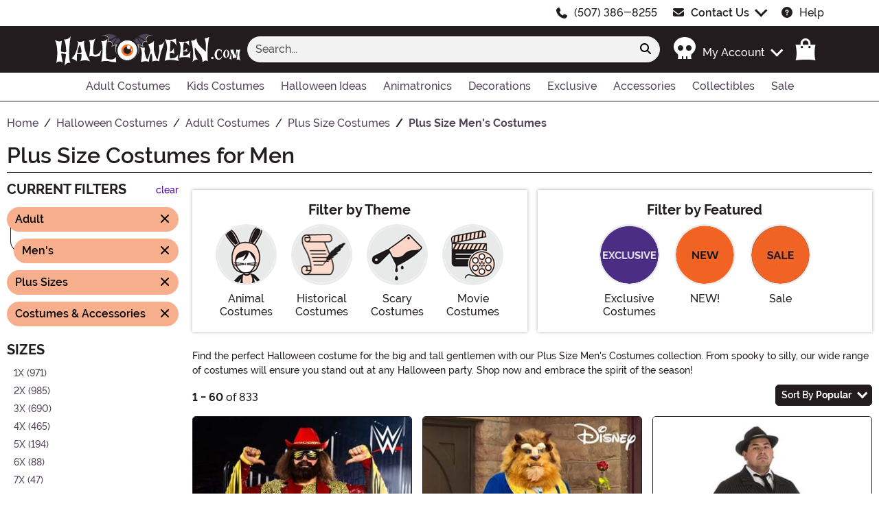

--- FILE ---
content_type: text/html; charset=utf-8
request_url: https://halloween.com/plus-size-costumes-for-men.html
body_size: 29178
content:

<!DOCTYPE html><html lang="en" class="no-js no-rcnt hc"><head lang="en"><title>Plus Size Mens Costumes - Adult Plus Size Halloween Costumes for Men</title><meta name="description" content="Get ready to impress at your next costume party with our collection of Plus Size Men's Costumes. Find the perfect fit and stand out from the crowd!" /><meta name="keywords" content="plus size, adult, mens, male, pirate, costume, costumes, Halloween, big & tall costumes, big and tall Halloween costumes, " /><meta property="og:type" content="website" /><meta property="og:url" content="https://halloween.com/plus-size-costumes-for-men.html" /><meta property="og:title" content="Plus Size Mens Costumes - Adult Plus Size Halloween Costumes for Men" /><meta property="og:site_name" content="Halloween.com" /><meta property="og:description" content="Get ready to impress at your next costume party with our collection of Plus Size Men's Costumes. Find the perfect fit and stand out from the crowd!" /><meta property="og:image" content="https://images.halloween.com/hw-fb.png" /><meta property="og:image:width" content="300" /><meta property="og:image:height" content="300" />	<meta charset="utf-8" /><meta id="viewport" name="viewport" content="width=device-width, initial-scale=1, shrink-to-fit=no" /><meta http-equiv="Content-Type" content="text/html;charset=utf-8" /><meta name="language" content="en-us" /><meta name="rating" content="general" /><meta name="distribution" content="global" /><link rel="preconnect" href="https://images.halloween.com/" crossorigin="anonymous" /><script src="https://cdnjs.cloudflare.com/polyfill/v3/polyfill.min.js?features=es6%2Ces5%2Cdefault%2Ces7%2Ces2015%2Ces2016%2Ces2017%2Ces2018%2Ces2019%2Cblissfuljs"></script><script type="text/javascript">var funVisitorCookieKeyName = 'VISITOR_v1';var funDataPrivacyPolicyCountries = [748,768,790,821,872,880,881,890,923,937,940,943,964,977,982,1008,1014,1025,1073,1084,1085,1090,1110,1126,1132,1147,1523,1166,1262,1263,810,1301,1327,1334,1366,1367,1385,1410,975,1488];var funDataPrivacyPolicyCookieKeyName = 'DATAPRIVACYPOLICY_v1';</script><script type="text/javascript">var fun_CookieDomain = ".halloween.com";</script><script type="text/javascript">window.TrackJSSettings = { token: "e80f94dada7040eb8fae21ddc6095ed2", application: "100-184" };</script>	<link rel="alternate" href="https://halloween.com/plus-size-costumes-for-men.html" hreflang="en" /><link rel="alternate" href="https://halloween.com/plus-size-costumes-for-men.html" hreflang="x-default" /><link rel="canonical" href="https://halloween.com/plus-size-costumes-for-men.html" /><link rel="start" href="https://halloween.com/plus-size-costumes-for-men.html" /><link rel="next" href="https://halloween.com/plus-size-costumes-for-men.html?page=2" />	<script>try {dataLayer = window.dataLayer || [];
dataLayer.push({"ecomm_pagetype": "category"});
dataLayer.push({"ecomm_prodListJson": "[{\"brand\":\"FUN Costumes\",\"category\":\"Plus Size Men's Costumes\",\"is_preorder\":false,\"item_number\":\"FUN6101PL\",\"max_price\":99.9900,\"min_price\":89.9900,\"name\":\"Plus Size Macho Man Randy Savage Men's Costume\",\"product_id\":1142437,\"url\":\"/plus-macho-man-randy-savage-costume.html\"},{\"brand\":\"FUN Costumes\",\"category\":\"Plus Size Men's Costumes\",\"is_preorder\":false,\"item_number\":\"FUN2310PL\",\"max_price\":199.9900,\"min_price\":129.9900,\"name\":\"Plus Size Beauty and the Beast Authentic Beast Men's Costume\",\"product_id\":1143673,\"url\":\"/plus-beauty-and-the-beast-authentic-beast-costume.html\"},{\"brand\":\"FUN Costumes\",\"category\":\"Plus Size Men's Costumes\",\"is_preorder\":false,\"item_number\":\"FUN2104PL\",\"max_price\":59.9900,\"min_price\":59.9900,\"name\":\"Deluxe Plus Size Gangster Costume for Men\",\"product_id\":1063725,\"url\":\"/thin-stripe-plus-gangster.html\"},{\"brand\":\"FUN Costumes\",\"category\":\"Plus Size Men's Costumes\",\"is_preorder\":false,\"item_number\":\"FUN1705PL\",\"max_price\":39.9900,\"min_price\":39.9900,\"name\":\"Men's Plus Size The Flintstones Fred Flintstone Costume\",\"product_id\":1079648,\"url\":\"/flintstones-plus-size-adult-fred-flintstone-costume.html\"},{\"brand\":\"FUN Costumes\",\"category\":\"Plus Size Men's Costumes\",\"is_preorder\":false,\"item_number\":\"FUN2044PL\",\"max_price\":49.9900,\"min_price\":49.9900,\"name\":\"Wide Stripe Plus Size Gangster Costume\",\"product_id\":1063724,\"url\":\"/plus-wide-stripe-gangster.html\"},{\"brand\":\"FUN Costumes\",\"category\":\"Plus Size Men's Costumes\",\"is_preorder\":false,\"item_number\":\"KAR2232PL\",\"max_price\":69.9900,\"min_price\":59.9900,\"name\":\"Adult Plus Size Cobra Kai Costume\",\"product_id\":1142419,\"url\":\"/plus-size-adult-cobra-kai-costume.html\"},{\"brand\":\"FUN Costumes\",\"category\":\"Plus Size Men's Costumes\",\"is_preorder\":false,\"item_number\":\"FUN6497PL\",\"max_price\":59.9900,\"min_price\":59.9900,\"name\":\"Plus Size Care Bears Classic Grumpy Bear Adult Costume\",\"product_id\":1142691,\"url\":\"/care-bears-plus-adult-classic-grumpy-bear-costume.html\"},{\"brand\":\"FUN Costumes\",\"category\":\"Plus Size Men's Costumes\",\"is_preorder\":false,\"item_number\":\"FUN2034PL\",\"max_price\":39.9900,\"min_price\":29.9900,\"name\":\"Plus Size Prisoner Costume for Men\",\"product_id\":1064751,\"url\":\"/plus-mens-prisoner-costume.html\"},{\"brand\":\"FUN Costumes\",\"category\":\"Plus Size Men's Costumes\",\"is_preorder\":false,\"item_number\":\"FUN2558PL\",\"max_price\":114.9900,\"min_price\":114.9900,\"name\":\"Plus Size Adult Sesame Street Elmo Mascot Costume\",\"product_id\":1143790,\"url\":\"/plus-size-elmo-mascot-costume.html\"},{\"brand\":\"FUN Costumes\",\"category\":\"Plus Size Men's Costumes\",\"is_preorder\":false,\"item_number\":\"GUM6020PL\",\"max_price\":99.9900,\"min_price\":89.9900,\"name\":\"Plus Size Running Forrest Gump Men's Costume\",\"product_id\":1142363,\"url\":\"/plus-size-running-forrest-gump-costume.html\"},{\"brand\":\"Disguise\",\"category\":\"Plus Size Men's Costumes\",\"is_preorder\":false,\"item_number\":\"DI16828X\",\"max_price\":69.9900,\"min_price\":59.9900,\"name\":\"Plus Size Mr. / Mrs. Potato Head Adult Costume\",\"product_id\":1068065,\"url\":\"/mr-mrs-potato-head-plus-size-costume.html\"},{\"brand\":\"Jazwares\",\"category\":\"Plus Size Men's Costumes\",\"is_preorder\":false,\"item_number\":\"JWC4971\",\"max_price\":149.9900,\"min_price\":99.9900,\"name\":\"Plus Size Premium Marvel Loki Men's Costume\",\"product_id\":1205327,\"url\":\"/mens-plus-size-premium-loki-costume.html\"},{\"brand\":\"FUN Costumes\",\"category\":\"Plus Size Men's Costumes\",\"is_preorder\":false,\"item_number\":\"FUN1252PL\",\"max_price\":79.9900,\"min_price\":69.9900,\"name\":\"Plus Size Deluxe Ghostbusters Men's Costume\",\"product_id\":1143015,\"url\":\"/ghostbusters-mens-plus-size-deluxe-costume.html\"},{\"brand\":\"FUN Costumes\",\"category\":\"Plus Size Men's Costumes\",\"is_preorder\":false,\"item_number\":\"FUN94587PL\",\"max_price\":69.9900,\"min_price\":69.9900,\"name\":\"Plus Size Saturday Night Live Matt Foley Men's Costume\",\"product_id\":1196704,\"url\":\"/plus-size-matt-foley-snl-costume.html\"},{\"brand\":\"Jazwares\",\"category\":\"Plus Size Men's Costumes\",\"is_preorder\":false,\"item_number\":\"JWC1003\",\"max_price\":14.9900,\"min_price\":7.9900,\"name\":\"Star Wars Men's Boba Fett Costume\",\"product_id\":1096154,\"url\":\"/boba-fett-adult-costume-qualux-.html\"},{\"brand\":\"Amscan\",\"category\":\"Plus Size Men's Costumes\",\"is_preorder\":false,\"item_number\":\"AM8407677\",\"max_price\":9.9900,\"min_price\":9.9900,\"name\":\"Adult Incarcerated Uniform Costume\",\"product_id\":1230832,\"url\":\"/adult-incarcerated-uniform-costume.html\"},{\"brand\":\"FUN Costumes\",\"category\":\"Plus Size Men's Costumes\",\"is_preorder\":false,\"item_number\":\"FUN2255PL\",\"max_price\":129.9900,\"min_price\":129.9900,\"name\":\"Blackbeard Plus Size Men's Costume\",\"product_id\":1071619,\"url\":\"/adult-blackbeard-plus-size-costume.html\"},{\"brand\":\"FUN Costumes\",\"category\":\"Plus Size Men's Costumes\",\"is_preorder\":false,\"item_number\":\"FUN2824PL\",\"max_price\":39.9900,\"min_price\":39.9900,\"name\":\"Plus Size Buzzin' Bumble Bee Costume for Adults\",\"product_id\":1095706,\"url\":\"/plus-size-buzzin-bumble-bee-costume.html\"},{\"brand\":\"Amscan\",\"category\":\"Plus Size Men's Costumes\",\"is_preorder\":false,\"item_number\":\"AM8409772\",\"max_price\":39.9900,\"min_price\":19.9900,\"name\":\"Ghostbusters Uniform Costume for Men\",\"product_id\":1233456,\"url\":\"/mens-ghostbusters-costume.html\"},{\"brand\":\"FUN Costumes\",\"category\":\"Plus Size Men's Costumes\",\"is_preorder\":false,\"item_number\":\"FUN1200PL\",\"max_price\":114.9900,\"min_price\":89.9900,\"name\":\"Plus Size Deluxe Captain Hook Men's Costume\",\"product_id\":1065033,\"url\":\"/plus-deluxe-captain-hook-costume.html\"},{\"brand\":\"FUN Costumes\",\"category\":\"Plus Size Men's Costumes\",\"is_preorder\":false,\"item_number\":\"FUN4814PL\",\"max_price\":114.9900,\"min_price\":99.9900,\"name\":\"Plus Size Disney Aladdin Genie Costume for Men\",\"product_id\":1223531,\"url\":\"/plus-size-disney-aladdin-genie-costume.html\"},{\"brand\":\"California Costume Collection\",\"category\":\"Plus Size Men's Costumes\",\"is_preorder\":false,\"item_number\":\"CA01761\",\"max_price\":79.9900,\"min_price\":79.9900,\"name\":\"Plus Size Roman Gladiator Men's Costume\",\"product_id\":1068566,\"url\":\"/plus-size-roman-gladiator-costume.html\"},{\"brand\":\"Jazwares\",\"category\":\"Plus Size Men's Costumes\",\"is_preorder\":false,\"item_number\":\"JWC4975\",\"max_price\":149.9900,\"min_price\":149.9900,\"name\":\"Plus Size Star Wars Premium Jedi Costume for Adults\",\"product_id\":1202139,\"url\":\"/adult-plus-size-jedi-premium-costume.html\"},{\"brand\":\"Fun World\",\"category\":\"Plus Size Men's Costumes\",\"is_preorder\":false,\"item_number\":\"FU131515\",\"max_price\":49.9900,\"min_price\":49.9900,\"name\":\"Plus Size Men's Killer Clown Costume\",\"product_id\":1068074,\"url\":\"/killer-clown-plus-size-costume.html\"},{\"brand\":\"Disguise Limited\",\"category\":\"Plus Size Men's Costumes\",\"is_preorder\":false,\"item_number\":\"DI143739X\",\"max_price\":79.9900,\"min_price\":79.9900,\"name\":\"Plus Size Shrek Men's Costume\",\"product_id\":1199340,\"url\":\"/shrek-adult-plus-size-costume.html\"},{\"brand\":\"FUN Costumes\",\"category\":\"Plus Size Men's Costumes\",\"is_preorder\":false,\"item_number\":\"FUN2332PL\",\"max_price\":99.9900,\"min_price\":99.9900,\"name\":\"Plus Size George Washington Costume for Men\",\"product_id\":1071105,\"url\":\"/plus-george-washington-costume.html\"},{\"brand\":\"FUN Costumes\",\"category\":\"Plus Size Men's Costumes\",\"is_preorder\":false,\"item_number\":\"FUN4712PL\",\"max_price\":114.9900,\"min_price\":79.9900,\"name\":\"Plus Size Deluxe Disney Winnie the Pooh Costume\",\"product_id\":1144702,\"url\":\"/plus-size-deluxe-disney-winnie-the-pooh-costume.html\"},{\"brand\":\"FUN Costumes\",\"category\":\"Plus Size Men's Costumes\",\"is_preorder\":false,\"item_number\":\"FUN2555PL\",\"max_price\":114.9900,\"min_price\":114.9900,\"name\":\"Adult Plus Size Sesame Street Cookie Monster Mascot Costume\",\"product_id\":1143812,\"url\":\"/plus-size-cookie-monster-mascot-costume.html\"},{\"brand\":\"FUN Costumes\",\"category\":\"Plus Size Men's Costumes\",\"is_preorder\":false,\"item_number\":\"FUN6940PL\",\"max_price\":89.9900,\"min_price\":89.9900,\"name\":\"Plus Size The Three Amigos Men's Costume\",\"product_id\":1223867,\"url\":\"/plus-size-the-three-amigos-costume.html\"},{\"brand\":\"FUN Costumes\",\"category\":\"Plus Size Men's Costumes\",\"is_preorder\":false,\"item_number\":\"FUN6050PL\",\"max_price\":79.9900,\"min_price\":79.9900,\"name\":\"Plus Size Wizard Costume for Men\",\"product_id\":1069106,\"url\":\"/plus-size-adult-wizard-costume.html\"},{\"brand\":\"FUN Costumes\",\"category\":\"Plus Size Men's Costumes\",\"is_preorder\":false,\"item_number\":\"FUN6524PL\",\"max_price\":229.9900,\"min_price\":179.9900,\"name\":\"Plus Size Sasquatch Adult Costume\",\"product_id\":1142962,\"url\":\"/jack-links-plus-size-adult-sasquatch-costume.html\"},{\"brand\":\"FUN Costumes\",\"category\":\"Plus Size Men's Costumes\",\"is_preorder\":false,\"item_number\":\"FUN6681PL\",\"max_price\":89.9900,\"min_price\":89.9900,\"name\":\"Silent Bob Plus Size Mens Costume\",\"product_id\":1142602,\"url\":\"/silent-bob-plus-size-costume.html\"},{\"brand\":\"FUN Costumes\",\"category\":\"Plus Size Men's Costumes\",\"is_preorder\":false,\"item_number\":\"FUN6485PL\",\"max_price\":149.9900,\"min_price\":149.9900,\"name\":\"Plus Size Men's Donnie Darko Frank the Bunny Costume\",\"product_id\":1080836,\"url\":\"/plus-size-donnie-darko-frank-the-bunny-costume.html\"},{\"brand\":\"FUN Costumes\",\"category\":\"Plus Size Men's Costumes\",\"is_preorder\":false,\"item_number\":\"DBZ2210PL\",\"max_price\":79.9900,\"min_price\":69.9900,\"name\":\"Plus Size Dragon Ball Z Goku Costume\",\"product_id\":1142877,\"url\":\"/dragon-ball-z-plus-size-goku-costume.html\"},{\"brand\":\"FUN Costumes\",\"category\":\"Plus Size Men's Costumes\",\"is_preorder\":false,\"item_number\":\"FUN0860PL\",\"max_price\":129.9900,\"min_price\":99.9900,\"name\":\"Ghostbusters Plus Size Stay Puft Costume\",\"product_id\":1143074,\"url\":\"/ghostbusters-plus-size-stay-puft-costume.html\"},{\"brand\":\"Amscan\",\"category\":\"Plus Size Men's Costumes\",\"is_preorder\":false,\"item_number\":\"AM8407415\",\"max_price\":29.9900,\"min_price\":19.9900,\"name\":\"Mortal Kombat Men's Scorpion Costume\",\"product_id\":1227924,\"url\":\"/mens-mortal-kombat-scorpion-costume.html\"},{\"brand\":\"Jazwares\",\"category\":\"Plus Size Men's Costumes\",\"is_preorder\":false,\"item_number\":\"JWC4980\",\"max_price\":229.9900,\"min_price\":229.9900,\"name\":\"Plus Size Star War Chewbacca Premium Adult Costume\",\"product_id\":1288835,\"url\":\"/adult-plus-size-chewbacca-premium-costume.html\"},{\"brand\":\"FUN Costumes\",\"category\":\"Plus Size Men's Costumes\",\"is_preorder\":false,\"item_number\":\"EL400612PL\",\"max_price\":59.9900,\"min_price\":59.9900,\"name\":\"Plus Size Adult Cat in the Hat Costume\",\"product_id\":1143449,\"url\":\"/cat-in-the-hat-adult-plus-costume.html\"},{\"brand\":\"FUN Costumes\",\"category\":\"Plus Size Men's Costumes\",\"is_preorder\":false,\"item_number\":\"FUN1904PL\",\"max_price\":79.9900,\"min_price\":79.9900,\"name\":\"Plus Size Snow White The Prince Men's Costume\",\"product_id\":1143588,\"url\":\"/plus-snow-white-prince-costume.html\"},{\"brand\":\"FUN Costumes\",\"category\":\"Plus Size Men's Costumes\",\"is_preorder\":false,\"item_number\":\"FUN6888PL\",\"max_price\":29.9900,\"min_price\":29.9900,\"name\":\"Plus Size Flower Pot Costume for Adults\",\"product_id\":1080849,\"url\":\"/flower-pot-costume-plus-size.html\"},{\"brand\":\"FUN Costumes\",\"category\":\"Plus Size Men's Costumes\",\"is_preorder\":false,\"item_number\":\"FUN1111WHPL\",\"max_price\":59.9900,\"min_price\":59.9900,\"name\":\"Plus Size White Suit Costume\",\"product_id\":1065804,\"url\":\"/plus-size-white-suit-costume.html\"},{\"brand\":\"FUN Costumes\",\"category\":\"Plus Size Men's Costumes\",\"is_preorder\":false,\"item_number\":\"FUN7534PL\",\"max_price\":74.9900,\"min_price\":74.9900,\"name\":\"Plus Size Disney and Pixar Finding Nemo Crush Costume\",\"product_id\":1200440,\"url\":\"/plus-size-disney-and-pixar-crush-finding-nemo-costume.html\"},{\"brand\":\"FUN Costumes\",\"category\":\"Plus Size Men's Costumes\",\"is_preorder\":false,\"item_number\":\"FUN2956PL\",\"max_price\":89.9900,\"min_price\":89.9900,\"name\":\"Plus Size Nordic Viking Costume for Men\",\"product_id\":1071505,\"url\":\"/plus-size-nordic-viking-costume.html\"},{\"brand\":\"FUN Costumes\",\"category\":\"Plus Size Men's Costumes\",\"is_preorder\":false,\"item_number\":\"FUN96188PL\",\"max_price\":99.9900,\"min_price\":79.9900,\"name\":\"Plus Size Deluxe Star Wars Jedi Costume for Men\",\"product_id\":1270265,\"url\":\"/plus-size-deluxe-star-wars-jedi-costume.html\"},{\"brand\":\"FUN Costumes\",\"category\":\"Plus Size Men's Costumes\",\"is_preorder\":false,\"item_number\":\"FUN7546PL\",\"max_price\":89.9900,\"min_price\":89.9900,\"name\":\"Plus Size Deluxe Disney UP Men's Russell Costume\",\"product_id\":1205375,\"url\":\"/plus-size-deluxe-disney-russell-up-costume.html\"},{\"brand\":\"FUN Costumes\",\"category\":\"Plus Size Men's Costumes\",\"is_preorder\":false,\"item_number\":\"FUN3342PL\",\"max_price\":79.9900,\"min_price\":79.9900,\"name\":\"Plus Size Disney Deluxe Mickey Mouse Costume for Adults\",\"product_id\":1144074,\"url\":\"/adult-plus-size-disney-deluxe-mickey-mouse-costume.html\"},{\"brand\":\"FUN Costumes\",\"category\":\"Plus Size Men's Costumes\",\"is_preorder\":false,\"item_number\":\"FUN96131PL\",\"max_price\":129.9900,\"min_price\":129.9900,\"name\":\"Plus Size Deluxe Star Wars Anakin Skywalker Men's Costume\",\"product_id\":1226032,\"url\":\"/plus-size-deluxe-star-wars-anakin-skywalker-costume.html\"},{\"brand\":\"FUN Costumes\",\"category\":\"Plus Size Men's Costumes\",\"is_preorder\":false,\"item_number\":\"FUN3339PL\",\"max_price\":99.9900,\"min_price\":99.9900,\"name\":\"Plus Size Deluxe Woody Toy Story Costume for Men\",\"product_id\":1144129,\"url\":\"/plus-size-disney-deluxe-woody-toy-story-mens-costume.html\"},{\"brand\":\"FUN Costumes\",\"category\":\"Plus Size Men's Costumes\",\"is_preorder\":false,\"item_number\":\"FUN1434PL\",\"max_price\":79.9900,\"min_price\":79.9900,\"name\":\"Plus Size Deluxe Scooby Doo Adult Costume\",\"product_id\":1083038,\"url\":\"/plus-size-deluxe-scooby-doo-costume.html\"},{\"brand\":\"FUN Costumes\",\"category\":\"Plus Size Men's Costumes\",\"is_preorder\":false,\"item_number\":\"JLJLF1011PL\",\"max_price\":59.9900,\"min_price\":49.9900,\"name\":\"Plus Size Adult Oompa Loompa Costume\",\"product_id\":1097387,\"url\":\"/willy-wonka-plus-size-adult-oompa-loompa-costume.html\"},{\"brand\":\"Amscan\",\"category\":\"Plus Size Men's Costumes\",\"is_preorder\":false,\"item_number\":\"AM8410667\",\"max_price\":24.9900,\"min_price\":24.9900,\"name\":\"Plus Size Beetlejuice Suit Classic Men's Costume\",\"product_id\":1228132,\"url\":\"/mens-man-beetlejuice-costume.html\"},{\"brand\":\"FUN Costumes\",\"category\":\"Plus Size Men's Costumes\",\"is_preorder\":false,\"item_number\":\"FUN1894PL\",\"max_price\":69.9900,\"min_price\":69.9900,\"name\":\"Plus Size Snow White Dopey Adult Costume\",\"product_id\":1143546,\"url\":\"/plus-snow-white-dopey-costume.html\"},{\"brand\":\"FUN Costumes\",\"category\":\"Plus Size Men's Costumes\",\"is_preorder\":false,\"item_number\":\"FUN3322PL\",\"max_price\":89.9900,\"min_price\":89.9900,\"name\":\"Plus Size Green Iguana Adult Costume\",\"product_id\":1268419,\"url\":\"/plus-size-iguana-costume.html\"},{\"brand\":\"Dreamgirl\",\"category\":\"Plus Size Men's Costumes\",\"is_preorder\":false,\"item_number\":\"DR9468X\",\"max_price\":39.9900,\"min_price\":24.9900,\"name\":\"Plus Size Disco Dude Shirt Men's Costume\",\"product_id\":1068370,\"url\":\"/mens-plus-size-disco-dude-shirt.html\"},{\"brand\":\"FUN Costumes\",\"category\":\"Plus Size Men's Costumes\",\"is_preorder\":false,\"item_number\":\"FUN7167PL\",\"max_price\":69.9900,\"min_price\":69.9900,\"name\":\"Plus Size Mad Hatter Costume for Men\",\"product_id\":1076907,\"url\":\"/mens-plus-size-mad-hatter-costume.html\"},{\"brand\":\"FUN Costumes\",\"category\":\"Plus Size Men's Costumes\",\"is_preorder\":false,\"item_number\":\"FUN6495PL\",\"max_price\":59.9900,\"min_price\":59.9900,\"name\":\"Plus Size Classic Tenderheart Care Bears Costume for Adults\",\"product_id\":1142682,\"url\":\"/care-bears-adult-plus-classic-tenderheart-bear-costume.html\"},{\"brand\":\"FUN Costumes\",\"category\":\"Plus Size Men's Costumes\",\"is_preorder\":false,\"item_number\":\"FUN1454PL\",\"max_price\":59.9900,\"min_price\":49.9900,\"name\":\"Plus Size Beetlejuice Men's Costume\",\"product_id\":1079697,\"url\":\"/beetlejuice-plus-size-adult-costume.html\"},{\"brand\":\"FUN Costumes\",\"category\":\"Plus Size Men's Costumes\",\"is_preorder\":false,\"item_number\":\"FUN1597PL\",\"max_price\":69.9900,\"min_price\":69.9900,\"name\":\"Plus Size Jurassic Park Employee Costume for Adults\",\"product_id\":1173633,\"url\":\"/plus-size-jurassic-park-employee-costume.html\"},{\"brand\":\"FUN Costumes\",\"category\":\"Plus Size Men's Costumes\",\"is_preorder\":false,\"item_number\":\"FUN0253PL\",\"max_price\":114.9900,\"min_price\":99.9900,\"name\":\"Plus Size WWE Undertaker Costume\",\"product_id\":1142646,\"url\":\"/plus-size-wwe-undertaker-costume.html\"},{\"brand\":\"FUN Costumes\",\"category\":\"Plus Size Men's Costumes\",\"is_preorder\":false,\"item_number\":\"FUN9514PL\",\"max_price\":49.9900,\"min_price\":49.9900,\"name\":\"Plus Size WWE Mankind Men's Costume\",\"product_id\":1143089,\"url\":\"/plus-size-wwe-adult-mankind-costume.html\"}]"});
dataLayer.push({"ecomm_category": "Plus Size Costumes for Men"});
dataLayer.push({"ecomm_categoryId": "46423"});
dataLayer.push({"breadcrumb": "Halloween Costumes > Adult Costumes > Plus Size Costumes > Plus Size Men's Costumes"});
dataLayer.push({"theme_ids": []});
dataLayer.push({"ecomm_prodid": ["1142437","1143673","1063725","1079648","1063724","1142419","1142691","1064751","1143790","1142363","1068065","1205327","1143015","1196704","1096154","1230832","1071619","1095706","1233456","1065033","1223531","1068566","1202139","1068074","1199340","1071105","1144702","1143812","1223867","1069106","1142962","1142602","1080836","1142877","1143074","1227924","1288835","1143449","1143588","1080849","1065804","1200440","1071505","1270265","1205375","1144074","1226032","1144129","1083038","1097387","1228132","1143546","1268419","1068370","1076907","1142682","1079697","1173633","1142646","1143089"]});
dataLayer.push({"EventID": "2e6119d4-c2c7-462e-8c38-5a7d1c1aeef0"});
dataLayer.push({"ecommerce": {"purchase":{"actionField":{"affiliation":null,"coupon":null,"customerAddressCity":null,"customerAddressLine1":null,"customerAddressLine2":null,"customerAddressState":null,"customerAddressZip":null,"id":null,"revenue":null,"shipping":null,"tax":null},"products":[]}}});dataLayer.push({'consent_mode_regions': 'AD,AT,BE,BG,HR,CY,CZ,DK,EE,FI,FR,GF,DE,GR,GP,HU,IE,IT,LV,LI,LT,LU,MT,MQ,YT,MC,ME,NL,PL,PT,RE,RO,PM,SM,SK,SI,ES,SE,GB,VA'});(function (w, d, s, l, i){w[l] = w[l] || []; w[l].push({'gtm.start':new Date().getTime(), event: 'gtm.js'}); var f = d.getElementsByTagName(s)[0],j = d.createElement(s), dl = l != 'dataLayer' ? '&l=' + l : ''; j.async = true; j.src ='//www.googletagmanager.com/gtm.js?id=' + i + dl; f.parentNode.insertBefore(j, f);})(window, document, 'script', 'dataLayer', 'GTM-MMJKMH5G');}catch (err) {if (typeof trackJs !== "undefined"){trackJs.track(err);}}</script>	<script>window.Fun = {};</script><link rel="icon" type="image/x-icon" href="/wwwroot/img/hw/favicon/favicon.ico"><link rel="icon" type="image/png" sizes="16x16" href="/wwwroot/img/hw/favicon/favicon-16x16.png"><link rel="icon" type="image/png" sizes="32x32" href="/wwwroot/img/hw/favicon/favicon-32x32.png"><link rel="icon" type="image/png" sizes="48x48" href="/wwwroot/img/hw/favicon/favicon-48x48.png"><link rel="manifest" href="/wwwroot/img/hw/favicon/manifest.webmanifest"><meta name="mobile-web-app-capable" content="yes"><meta name="theme-color" content="#f06422"><meta name="application-name" content="Halloween"><link rel="apple-touch-icon" sizes="57x57" href="/wwwroot/img/hw/favicon/apple-touch-icon-57x57.png"><link rel="apple-touch-icon" sizes="60x60" href="/wwwroot/img/hw/favicon/apple-touch-icon-60x60.png"><link rel="apple-touch-icon" sizes="72x72" href="/wwwroot/img/hw/favicon/apple-touch-icon-72x72.png"><link rel="apple-touch-icon" sizes="76x76" href="/wwwroot/img/hw/favicon/apple-touch-icon-76x76.png"><link rel="apple-touch-icon" sizes="114x114" href="/wwwroot/img/hw/favicon/apple-touch-icon-114x114.png"><link rel="apple-touch-icon" sizes="120x120" href="/wwwroot/img/hw/favicon/apple-touch-icon-120x120.png"><link rel="apple-touch-icon" sizes="144x144" href="/wwwroot/img/hw/favicon/apple-touch-icon-144x144.png"><link rel="apple-touch-icon" sizes="152x152" href="/wwwroot/img/hw/favicon/apple-touch-icon-152x152.png"><link rel="apple-touch-icon" sizes="167x167" href="/wwwroot/img/hw/favicon/apple-touch-icon-167x167.png"><link rel="apple-touch-icon" sizes="180x180" href="/wwwroot/img/hw/favicon/apple-touch-icon-180x180.png"><link rel="apple-touch-icon" sizes="1024x1024" href="/wwwroot/img/hw/favicon/apple-touch-icon-1024x1024.png"><meta name="apple-mobile-web-app-capable" content="yes"><meta name="apple-mobile-web-app-status-bar-style" content="black-translucent"><meta name="apple-mobile-web-app-title" content="Halloween"><meta name="msapplication-TileColor" content="#221c1e"><meta name="msapplication-TileImage" content="/wwwroot/img/hw/favicon/mstile-144x144.png"><meta name="msapplication-config" content="/wwwroot/img/hw/favicon/browserconfig.xml"><link rel="stylesheet" crossorigin href="/wwwroot/dist/hw/css/preload.C3WfM6Pk.css"><link rel="preload" href="/wwwroot/dist/hw/css/preload.C3WfM6Pk.css" type="text/css" as="style" crossorigin="anonymous">
<link rel="preload" href="/wwwroot/dist/hw/font/MonsterFont-Black.X08aQfGo.woff2" type="font/woff2" as="font" crossorigin="anonymous">
<link rel="preload" href="/wwwroot/dist/hw/font/MonsterFont-Bold.gLLgzYbu.woff2" type="font/woff2" as="font" crossorigin="anonymous">
<link rel="preload" href="/wwwroot/dist/hw/font/MonsterFont-Medium.DxMzIspZ.woff2" type="font/woff2" as="font" crossorigin="anonymous">
<link rel="preload" href="/wwwroot/dist/hw/font/MonsterFont-SemiBold.CNclgHUe.woff2" type="font/woff2" as="font" crossorigin="anonymous">
<link rel="preload" href="/wwwroot/dist/hw/img/fontawesome.CkA4mhCj.svg" type="image/svg+xml" as="image"><script>const convertSVG = (image, callback) =>{if (typeof fetch !== "undefined"){// Get the SVG file from the cachefetch(image.src, { cache: "force-cache" }).then((res) => res.text()).then((data) =>{// Parse the SVG text and turn it into DOM nodesconst parser = new DOMParser();const svg = parser.parseFromString(data, "image/svg+xml").querySelector("svg");// Pass along any class or IDs from the parent <img> elementif (image.id) svg.id = image.id;if (image.className) svg.classList = image.classList;// Replace the parent <img> with our inline SVGimage.parentNode.replaceChild(svg, image);}).then(callback).catch((error) => console.error(error));}};</script><script type="application/ld+json">{"@context":"https://schema.org","@type":"CollectionPage","name":"Plus Size Mens Costumes - Adult Plus Size Halloween Costumes for Men","description":"Get ready to impress at your next costume party with our collection of Plus Size Men's Costumes. Find the perfect fit and stand out from the crowd!","url":"https://halloween.com/plus-size-costumes-for-men.html","keywords":"plus size, adult, mens, male, pirate, costume, costumes, Halloween, big & tall costumes, big and tall Halloween costumes, ","mainEntity":{"@type":"ItemList","description":"Get ready to impress at your next costume party with our collection of Plus Size Men's Costumes. Find the perfect fit and stand out from the crowd!","url":"https://halloween.com/plus-size-costumes-for-men.html","itemListElement":[{"@type":"ListItem","item":{"@type":"Product","name":"Plus Size Macho Man Randy Savage Men's Costume","image":"https://images.halloween.com/products/34257/1-2/plus-size-macho-man-randy-savage-costume.jpg","url":"https://halloween.com/plus-macho-man-randy-savage-costume.html","offers":{"@type":"AggregateOffer","priceCurrency":"USD","highPrice":99.9900,"lowPrice":89.9900}},"position":1},{"@type":"ListItem","item":{"@type":"Product","name":"Plus Size Beauty and the Beast Authentic Beast Men's Costume","image":"https://images.halloween.com/products/69975/1-2/beauty-and-the-beast-authentic-beast-plus-size-costume-main.jpg","url":"https://halloween.com/plus-beauty-and-the-beast-authentic-beast-costume.html","offers":{"@type":"AggregateOffer","priceCurrency":"USD","highPrice":199.9900,"lowPrice":129.9900}},"position":2},{"@type":"ListItem","item":{"@type":"Product","name":"Deluxe Plus Size Gangster Costume for Men","image":"https://images.halloween.com/products/5221/1-2/deluxe-plus-size-gangster-costume-update.jpg","url":"https://halloween.com/thin-stripe-plus-gangster.html","offers":{"@type":"Offer","price":59.9900,"priceCurrency":"USD"}},"position":3},{"@type":"ListItem","item":{"@type":"Product","name":"Men's Plus Size The Flintstones Fred Flintstone Costume","image":"https://images.halloween.com/products/62988/1-2/flintstones-plus-size-adult-fred-flintstone-costume-up.jpg","url":"https://halloween.com/flintstones-plus-size-adult-fred-flintstone-costume.html","offers":{"@type":"Offer","price":39.9900,"priceCurrency":"USD"}},"position":4},{"@type":"ListItem","item":{"@type":"Product","name":"Wide Stripe Plus Size Gangster Costume","image":"https://images.halloween.com/products/5196/1-2/wide-stripe-plus-size-gangster-costume1.jpg","url":"https://halloween.com/plus-wide-stripe-gangster.html","offers":{"@type":"Offer","price":49.9900,"priceCurrency":"USD"}},"position":5},{"@type":"ListItem","item":{"@type":"Product","name":"Adult Plus Size Cobra Kai Costume","image":"https://images.halloween.com/products/34044/1-2/plus-size-cobra-kai-costume.jpg","url":"https://halloween.com/plus-size-adult-cobra-kai-costume.html","offers":{"@type":"AggregateOffer","priceCurrency":"USD","highPrice":69.9900,"lowPrice":59.9900}},"position":6},{"@type":"ListItem","item":{"@type":"Product","name":"Plus Size Care Bears Classic Grumpy Bear Adult Costume","image":"https://images.halloween.com/products/44111/2-2-326752/plus-size-care-bears-classic-grumpy-bear-costume-alt-1.jpg","url":"https://halloween.com/care-bears-plus-adult-classic-grumpy-bear-costume.html","offers":{"@type":"Offer","price":59.9900,"priceCurrency":"USD"}},"position":7},{"@type":"ListItem","item":{"@type":"Product","name":"Plus Size Prisoner Costume for Men","image":"https://images.halloween.com/products/5185/1-2/plus-size-mens-prisoner-costume-update3.jpg","url":"https://halloween.com/plus-mens-prisoner-costume.html","offers":{"@type":"AggregateOffer","priceCurrency":"USD","highPrice":39.9900,"lowPrice":29.9900}},"position":8},{"@type":"ListItem","item":{"@type":"Product","name":"Plus Size Adult Sesame Street Elmo Mascot Costume","image":"https://images.halloween.com/products/70669/1-2/elmo-plus-size-adult-mascot-costume.jpg","url":"https://halloween.com/plus-size-elmo-mascot-costume.html","offers":{"@type":"Offer","price":114.9900,"priceCurrency":"USD"}},"position":9},{"@type":"ListItem","item":{"@type":"Product","name":"Plus Size Running Forrest Gump Men's Costume","image":"https://images.halloween.com/products/27938/1-2/plus-size-running-forrest-gump-costume.jpg","url":"https://halloween.com/plus-size-running-forrest-gump-costume.html","offers":{"@type":"AggregateOffer","priceCurrency":"USD","highPrice":99.9900,"lowPrice":89.9900}},"position":10},{"@type":"ListItem","item":{"@type":"Product","name":"Plus Size Mr. / Mrs. Potato Head Adult Costume","image":"https://images.halloween.com/products/25637/2-2-135349/-mrs-potato-head-plus-size-costume-alt-5.jpg","url":"https://halloween.com/mr-mrs-potato-head-plus-size-costume.html","offers":{"@type":"AggregateOffer","priceCurrency":"USD","highPrice":69.9900,"lowPrice":59.9900}},"position":11},{"@type":"ListItem","item":{"@type":"Product","name":"Plus Size Premium Marvel Loki Men's Costume","image":"https://images.halloween.com/products/95884/1-2/plus-size-premium-marvel-loki-costume.jpg","url":"https://halloween.com/mens-plus-size-premium-loki-costume.html","offers":{"@type":"AggregateOffer","priceCurrency":"USD","highPrice":149.9900,"lowPrice":99.9900}},"position":12},{"@type":"ListItem","item":{"@type":"Product","name":"Plus Size Deluxe Ghostbusters Men's Costume","image":"https://images.halloween.com/products/63453/1-2/ghostbusters-mens-plus-size-deluxe-costume-new-upd.jpg","url":"https://halloween.com/ghostbusters-mens-plus-size-deluxe-costume.html","offers":{"@type":"AggregateOffer","priceCurrency":"USD","highPrice":79.9900,"lowPrice":69.9900}},"position":13},{"@type":"ListItem","item":{"@type":"Product","name":"Plus Size Saturday Night Live Matt Foley Men's Costume","image":"https://images.halloween.com/products/94587/1-2/mens-plus-size-snl-matt-foley-costume.jpg","url":"https://halloween.com/plus-size-matt-foley-snl-costume.html","offers":{"@type":"Offer","price":69.9900,"priceCurrency":"USD"}},"position":14},{"@type":"ListItem","item":{"@type":"Product","name":"Star Wars Men's Boba Fett Costume","image":"https://images.halloween.com/products/85900/1-2/adult-boba-fett-costume-1.jpg","url":"https://halloween.com/boba-fett-adult-costume-qualux-.html","offers":{"@type":"AggregateOffer","priceCurrency":"USD","highPrice":14.9900,"lowPrice":7.9900}},"position":15},{"@type":"ListItem","item":{"@type":"Product","name":"Adult Incarcerated Uniform Costume","image":"https://images.halloween.com/products/97446/1-2/incarcerated-uniform-costume-adult-upd.png","url":"https://halloween.com/adult-incarcerated-uniform-costume.html","offers":{"@type":"Offer","price":9.9900,"priceCurrency":"USD"}},"position":16},{"@type":"ListItem","item":{"@type":"Product","name":"Blackbeard Plus Size Men's Costume","image":"https://images.halloween.com/products/38157/1-2/blackbeard-plus-size-mens-costume.jpg","url":"https://halloween.com/adult-blackbeard-plus-size-costume.html","offers":{"@type":"Offer","price":129.9900,"priceCurrency":"USD"}},"position":17},{"@type":"ListItem","item":{"@type":"Product","name":"Plus Size Buzzin' Bumble Bee Costume for Adults","image":"https://images.halloween.com/products/71195/1-2/adult-plus-size-buzzin-bumble-bee-costume.jpg","url":"https://halloween.com/plus-size-buzzin-bumble-bee-costume.html","offers":{"@type":"Offer","price":39.9900,"priceCurrency":"USD"}},"position":18},{"@type":"ListItem","item":{"@type":"Product","name":"Ghostbusters Uniform Costume for Men","image":"https://images.halloween.com/products/97405/1-2/ghostbusters-uniform-costume-for-men.jpg","url":"https://halloween.com/mens-ghostbusters-costume.html","offers":{"@type":"AggregateOffer","priceCurrency":"USD","highPrice":39.9900,"lowPrice":19.9900}},"position":19},{"@type":"ListItem","item":{"@type":"Product","name":"Plus Size Deluxe Captain Hook Men's Costume","image":"https://images.halloween.com/products/5233/1-2/plus-size-deluxe-captain-hook-costume-update1.jpg","url":"https://halloween.com/plus-deluxe-captain-hook-costume.html","offers":{"@type":"AggregateOffer","priceCurrency":"USD","highPrice":114.9900,"lowPrice":89.9900}},"position":20},{"@type":"ListItem","item":{"@type":"Product","name":"Plus Size Disney Aladdin Genie Costume for Men","image":"https://images.halloween.com/products/86011/1-2/plus-size-disney-aladdin-genie-costume-for-men.jpg","url":"https://halloween.com/plus-size-disney-aladdin-genie-costume.html","offers":{"@type":"AggregateOffer","priceCurrency":"USD","highPrice":114.9900,"lowPrice":99.9900}},"position":21},{"@type":"ListItem","item":{"@type":"Product","name":"Plus Size Roman Gladiator Men's Costume","image":"https://images.halloween.com/products/28446/1-2/plus-size-roman-gladiator-costume-upd.jpg","url":"https://halloween.com/plus-size-roman-gladiator-costume.html","offers":{"@type":"Offer","price":79.9900,"priceCurrency":"USD"}},"position":22},{"@type":"ListItem","item":{"@type":"Product","name":"Plus Size Star Wars Premium Jedi Costume for Adults","image":"https://images.halloween.com/products/95873/1-2/plus-size-star-wars-premium-jedi-costume.jpg","url":"https://halloween.com/adult-plus-size-jedi-premium-costume.html","offers":{"@type":"Offer","price":149.9900,"priceCurrency":"USD"}},"position":23},{"@type":"ListItem","item":{"@type":"Product","name":"Plus Size Men's Killer Clown Costume","image":"https://images.halloween.com/products/25533/1-2/killer-clown-plus-size-costume-1.jpg","url":"https://halloween.com/killer-clown-plus-size-costume.html","offers":{"@type":"Offer","price":49.9900,"priceCurrency":"USD"}},"position":24},{"@type":"ListItem","item":{"@type":"Product","name":"Plus Size Shrek Men's Costume","image":"https://images.halloween.com/products/95400/1-2/plus-size-shrek-mens-costume.jpg","url":"https://halloween.com/shrek-adult-plus-size-costume.html","offers":{"@type":"Offer","price":79.9900,"priceCurrency":"USD"}},"position":25},{"@type":"ListItem","item":{"@type":"Product","name":"Plus Size George Washington Costume for Men","image":"https://images.halloween.com/products/37129/1-2/plus-size-george-washington-costume.jpg","url":"https://halloween.com/plus-george-washington-costume.html","offers":{"@type":"Offer","price":99.9900,"priceCurrency":"USD"}},"position":26},{"@type":"ListItem","item":{"@type":"Product","name":"Plus Size Deluxe Disney Winnie the Pooh Costume","image":"https://images.halloween.com/products/84442/1-2/plus-size-deluxe-disney-winnie-the-pooh-costume.jpg","url":"https://halloween.com/plus-size-deluxe-disney-winnie-the-pooh-costume.html","offers":{"@type":"AggregateOffer","priceCurrency":"USD","highPrice":114.9900,"lowPrice":79.9900}},"position":27},{"@type":"ListItem","item":{"@type":"Product","name":"Adult Plus Size Sesame Street Cookie Monster Mascot Costume","image":"https://images.halloween.com/products/70668/1-2/plus-size-cookie-monster-mascot-costume.jpg","url":"https://halloween.com/plus-size-cookie-monster-mascot-costume.html","offers":{"@type":"Offer","price":114.9900,"priceCurrency":"USD"}},"position":28},{"@type":"ListItem","item":{"@type":"Product","name":"Plus Size The Three Amigos Men's Costume","image":"https://images.halloween.com/products/63614/1-2/plus-size-the-three-amigos-mens-costume.jpg","url":"https://halloween.com/plus-size-the-three-amigos-costume.html","offers":{"@type":"Offer","price":89.9900,"priceCurrency":"USD"}},"position":29},{"@type":"ListItem","item":{"@type":"Product","name":"Plus Size Wizard Costume for Men","image":"https://images.halloween.com/products/32451/1-2/plus-size-wizard-costume.jpg","url":"https://halloween.com/plus-size-adult-wizard-costume.html","offers":{"@type":"Offer","price":79.9900,"priceCurrency":"USD"}},"position":30},{"@type":"ListItem","item":{"@type":"Product","name":"Plus Size Sasquatch Adult Costume","image":"https://images.halloween.com/products/62344/1-2/jack-links-plus-size-adult-sasquatch-costume-1.jpg","url":"https://halloween.com/jack-links-plus-size-adult-sasquatch-costume.html","offers":{"@type":"AggregateOffer","priceCurrency":"USD","highPrice":229.9900,"lowPrice":179.9900}},"position":31},{"@type":"ListItem","item":{"@type":"Product","name":"Silent Bob Plus Size Mens Costume","image":"https://images.halloween.com/products/38512/1-2/silent-bob-plus-size-mens-costume-1.jpg","url":"https://halloween.com/silent-bob-plus-size-costume.html","offers":{"@type":"Offer","price":89.9900,"priceCurrency":"USD"}},"position":32},{"@type":"ListItem","item":{"@type":"Product","name":"Plus Size Men's Donnie Darko Frank the Bunny Costume","image":"https://images.halloween.com/products/65008/1-2/-adult-plus-dark-rabbit-costume.jpg","url":"https://halloween.com/plus-size-donnie-darko-frank-the-bunny-costume.html","offers":{"@type":"Offer","price":149.9900,"priceCurrency":"USD"}},"position":33},{"@type":"ListItem","item":{"@type":"Product","name":"Plus Size Dragon Ball Z Goku Costume","image":"https://images.halloween.com/products/58704/1-2/dragon-ball-z-plus-size-goku-costume-update2.jpg","url":"https://halloween.com/dragon-ball-z-plus-size-goku-costume.html","offers":{"@type":"AggregateOffer","priceCurrency":"USD","highPrice":79.9900,"lowPrice":69.9900}},"position":34},{"@type":"ListItem","item":{"@type":"Product","name":"Ghostbusters Plus Size Stay Puft Costume","image":"https://images.halloween.com/products/65009/1-2/ghostbusters-plus-size-stay-puft-costume.jpg","url":"https://halloween.com/ghostbusters-plus-size-stay-puft-costume.html","offers":{"@type":"AggregateOffer","priceCurrency":"USD","highPrice":129.9900,"lowPrice":99.9900}},"position":35},{"@type":"ListItem","item":{"@type":"Product","name":"Mortal Kombat Men's Scorpion Costume","image":"https://images.halloween.com/products/97395/1-2/mortal-kombat-mens-scorpion-costume.jpg","url":"https://halloween.com/mens-mortal-kombat-scorpion-costume.html","offers":{"@type":"AggregateOffer","priceCurrency":"USD","highPrice":29.9900,"lowPrice":19.9900}},"position":36},{"@type":"ListItem","item":{"@type":"Product","name":"Plus Size Star War Chewbacca Premium Adult Costume","image":"https://images.halloween.com/products/95870/1-2/plus-size-star-war-chewbacca-premium-adult-costume.jpg","url":"https://halloween.com/adult-plus-size-chewbacca-premium-costume.html","offers":{"@type":"Offer","price":229.9900,"priceCurrency":"USD"}},"position":37},{"@type":"ListItem","item":{"@type":"Product","name":"Plus Size Adult Cat in the Hat Costume","image":"https://images.halloween.com/products/70635/1-2/plus-size-adult-cat-in-the-hat-costume-1.jpg","url":"https://halloween.com/cat-in-the-hat-adult-plus-costume.html","offers":{"@type":"Offer","price":59.9900,"priceCurrency":"USD"}},"position":38},{"@type":"ListItem","item":{"@type":"Product","name":"Plus Size Snow White The Prince Men's Costume","image":"https://images.halloween.com/products/68964/1-2/snow-white-the-prince-mens-plus-size-costume-upd.jpg","url":"https://halloween.com/plus-snow-white-prince-costume.html","offers":{"@type":"Offer","price":79.9900,"priceCurrency":"USD"}},"position":39},{"@type":"ListItem","item":{"@type":"Product","name":"Plus Size Flower Pot Costume for Adults","image":"https://images.halloween.com/products/64778/1-2/plus-size-adult-flower-pot-costume.jpg","url":"https://halloween.com/flower-pot-costume-plus-size.html","offers":{"@type":"Offer","price":29.9900,"priceCurrency":"USD"}},"position":40},{"@type":"ListItem","item":{"@type":"Product","name":"Plus Size White Suit Costume","image":"https://images.halloween.com/products/13460/1-2/plus-size-white-suit-costume.jpg","url":"https://halloween.com/plus-size-white-suit-costume.html","offers":{"@type":"Offer","price":59.9900,"priceCurrency":"USD"}},"position":41},{"@type":"ListItem","item":{"@type":"Product","name":"Plus Size Disney and Pixar Finding Nemo Crush Costume","image":"https://images.halloween.com/products/92558/1-2/plus-size-disney-pixar-finding-nemo-crush-costume.jpg","url":"https://halloween.com/plus-size-disney-and-pixar-crush-finding-nemo-costume.html","offers":{"@type":"Offer","price":74.9900,"priceCurrency":"USD"}},"position":42},{"@type":"ListItem","item":{"@type":"Product","name":"Plus Size Nordic Viking Costume for Men","image":"https://images.halloween.com/products/40500/1-2/plus-size-nordic-viking-costume.jpg","url":"https://halloween.com/plus-size-nordic-viking-costume.html","offers":{"@type":"Offer","price":89.9900,"priceCurrency":"USD"}},"position":43},{"@type":"ListItem","item":{"@type":"Product","name":"Plus Size Deluxe Star Wars Jedi Costume for Men","image":"https://images.halloween.com/products/96190/1-2/plus-size-deluxe-star-wars-jedi-costume-for-men.jpg","url":"https://halloween.com/plus-size-deluxe-star-wars-jedi-costume.html","offers":{"@type":"AggregateOffer","priceCurrency":"USD","highPrice":99.9900,"lowPrice":79.9900}},"position":44},{"@type":"ListItem","item":{"@type":"Product","name":"Plus Size Deluxe Disney UP Men's Russell Costume","image":"https://images.halloween.com/products/92608/1-2/plus-size-deluxe-disney-russell-up-costume.jpg","url":"https://halloween.com/plus-size-deluxe-disney-russell-up-costume.html","offers":{"@type":"Offer","price":89.9900,"priceCurrency":"USD"}},"position":45},{"@type":"ListItem","item":{"@type":"Product","name":"Plus Size Disney Deluxe Mickey Mouse Costume for Adults","image":"https://images.halloween.com/products/74863/1-2/plus-size-deluxe-mickey-mouse-costume.jpg","url":"https://halloween.com/adult-plus-size-disney-deluxe-mickey-mouse-costume.html","offers":{"@type":"Offer","price":79.9900,"priceCurrency":"USD"}},"position":46},{"@type":"ListItem","item":{"@type":"Product","name":"Plus Size Deluxe Star Wars Anakin Skywalker Men's Costume","image":"https://images.halloween.com/products/96133/1-2/plus-size-deluxe-star-wars-anakin-skywalker-mens-costume.jpg","url":"https://halloween.com/plus-size-deluxe-star-wars-anakin-skywalker-costume.html","offers":{"@type":"Offer","price":129.9900,"priceCurrency":"USD"}},"position":47},{"@type":"ListItem","item":{"@type":"Product","name":"Plus Size Deluxe Woody Toy Story Costume for Men","image":"https://images.halloween.com/products/74855/1-2/plus-size-deluxe-woody-toy-story-costume-0.jpg","url":"https://halloween.com/plus-size-disney-deluxe-woody-toy-story-mens-costume.html","offers":{"@type":"Offer","price":99.9900,"priceCurrency":"USD"}},"position":48},{"@type":"ListItem","item":{"@type":"Product","name":"Plus Size Deluxe Scooby Doo Adult Costume","image":"https://images.halloween.com/products/64158/1-2/deluxe-scooby-doo-plus-size-costume.jpg","url":"https://halloween.com/plus-size-deluxe-scooby-doo-costume.html","offers":{"@type":"Offer","price":79.9900,"priceCurrency":"USD"}},"position":49},{"@type":"ListItem","item":{"@type":"Product","name":"Plus Size Adult Oompa Loompa Costume","image":"https://images.halloween.com/products/82720/1-2/plus-size-adult-oompa-loompa-costume.jpg","url":"https://halloween.com/willy-wonka-plus-size-adult-oompa-loompa-costume.html","offers":{"@type":"AggregateOffer","priceCurrency":"USD","highPrice":59.9900,"lowPrice":49.9900}},"position":50},{"@type":"ListItem","item":{"@type":"Product","name":"Plus Size Beetlejuice Suit Classic Men's Costume","image":"https://images.halloween.com/products/97410/1-2/plus-size-beetlejuice-suit-classic-mens-costume.jpg","url":"https://halloween.com/mens-man-beetlejuice-costume.html","offers":{"@type":"Offer","price":24.9900,"priceCurrency":"USD"}},"position":51},{"@type":"ListItem","item":{"@type":"Product","name":"Plus Size Snow White Dopey Adult Costume","image":"https://images.halloween.com/products/71349/1-2/plus-snow-white-dopey-costume-update.jpg","url":"https://halloween.com/plus-snow-white-dopey-costume.html","offers":{"@type":"Offer","price":69.9900,"priceCurrency":"USD"}},"position":52},{"@type":"ListItem","item":{"@type":"Product","name":"Plus Size Green Iguana Adult Costume","image":"https://images.halloween.com/products/96462/1-2/plus-size-green-iguana-adult-costume.jpg","url":"https://halloween.com/plus-size-iguana-costume.html","offers":{"@type":"Offer","price":89.9900,"priceCurrency":"USD"}},"position":53},{"@type":"ListItem","item":{"@type":"Product","name":"Plus Size Disco Dude Shirt Men's Costume","image":"https://images.halloween.com/products/26808/1-2/plus-size-disco-dude-costume.jpg","url":"https://halloween.com/mens-plus-size-disco-dude-shirt.html","offers":{"@type":"AggregateOffer","priceCurrency":"USD","highPrice":39.9900,"lowPrice":24.9900}},"position":54},{"@type":"ListItem","item":{"@type":"Product","name":"Plus Size Mad Hatter Costume for Men","image":"https://images.halloween.com/products/50133/1-2/mens-plus-size-mad-hatter-costume.jpg","url":"https://halloween.com/mens-plus-size-mad-hatter-costume.html","offers":{"@type":"Offer","price":69.9900,"priceCurrency":"USD"}},"position":55},{"@type":"ListItem","item":{"@type":"Product","name":"Plus Size Classic Tenderheart Care Bears Costume for Adults","image":"https://images.halloween.com/products/43972/1-2/plus-size-classic-tenderheart-care-bears-costume-upd.jpg","url":"https://halloween.com/care-bears-adult-plus-classic-tenderheart-bear-costume.html","offers":{"@type":"Offer","price":59.9900,"priceCurrency":"USD"}},"position":56},{"@type":"ListItem","item":{"@type":"Product","name":"Plus Size Beetlejuice Men's Costume","image":"https://images.halloween.com/products/62970/1-2/beetlejuice-plus-size-adult-costume-1.jpg","url":"https://halloween.com/beetlejuice-plus-size-adult-costume.html","offers":{"@type":"AggregateOffer","priceCurrency":"USD","highPrice":59.9900,"lowPrice":49.9900}},"position":57},{"@type":"ListItem","item":{"@type":"Product","name":"Plus Size Jurassic Park Employee Costume for Adults","image":"https://images.halloween.com/products/94583/1-2/plus-size-jurassic-park-employee-costume.jpg","url":"https://halloween.com/plus-size-jurassic-park-employee-costume.html","offers":{"@type":"Offer","price":69.9900,"priceCurrency":"USD"}},"position":58},{"@type":"ListItem","item":{"@type":"Product","name":"Plus Size WWE Undertaker Costume","image":"https://images.halloween.com/products/43445/1-2/plus-size-wwe-undertaker-costume.jpg","url":"https://halloween.com/plus-size-wwe-undertaker-costume.html","offers":{"@type":"AggregateOffer","priceCurrency":"USD","highPrice":114.9900,"lowPrice":99.9900}},"position":59},{"@type":"ListItem","item":{"@type":"Product","name":"Plus Size WWE Mankind Men's Costume","image":"https://images.halloween.com/products/66087/1-2/wwe-plus-size-mens-mankind-costume.jpg","url":"https://halloween.com/plus-size-wwe-adult-mankind-costume.html","offers":{"@type":"Offer","price":49.9900,"priceCurrency":"USD"}},"position":60}],"numberOfItems":833},"publisher":{"@type":"Organization","name":"Halloween.com","sameAs":["https://www.facebook.com/halloweendotcom","https://www.pinterest.com/halloweendotcom","https://www.Instagram.com/halloweendotcom","https://www.tiktok.com/@halloweendotcom","https://www.youtube.com/@halloweendotcom"],"url":"https://halloween.com","contactPoint":{"@type":"ContactPoint","availableLanguage":"English","contactType":"Customer Service","telephone":"+1-507-386-8255"},"faxNumber":"+1-507-386-0517","logo":{"@type":"ImageObject","url":"https://halloween.com/theme/hw/img/org-logo.png"},"parentOrganization":{"@type":"Organization","name":"Fun.com"}},"breadcrumb":{"@type":"BreadcrumbList","itemListElement":[{"@type":"ListItem","item":{"@type":"WebPage","@id":"https://halloween.com/","name":"Home"},"position":1},{"@type":"ListItem","item":{"@type":"WebPage","@id":"https://halloween.com/halloween-costumes.html","name":"Halloween Costumes"},"position":2},{"@type":"ListItem","item":{"@type":"WebPage","@id":"https://halloween.com/adult-costumes.html","name":"Adult Costumes"},"position":3},{"@type":"ListItem","item":{"@type":"WebPage","@id":"https://halloween.com/plus-size-costumes.html","name":"Plus Size Costumes"},"position":4},{"@type":"ListItem","item":{"@type":"WebPage","@id":"https://halloween.com/plus-size-costumes-for-men.html","name":"Plus Size Men's Costumes"},"position":5}]}}</script><div id="footer-script"></div><script type="module" crossorigin src="/wwwroot/dist/hw/js/category.bundle.XUGAFwsy.js"></script>
<link rel="modulepreload" crossorigin href="/wwwroot/dist/hw/js/modulepreload-polyfill-chunk.B5Qt9EMX.js">
<link rel="modulepreload" crossorigin href="/wwwroot/dist/hw/js/bootstrap-chunk.Dm_ja63_.js">
<link rel="modulepreload" crossorigin href="/wwwroot/dist/hw/js/axios-trackjs-chunk.C90blfd7.js">
<link rel="modulepreload" crossorigin href="/wwwroot/dist/hw/js/vendor-chunk.OwYuAxDD.js">
<link rel="modulepreload" crossorigin href="/wwwroot/dist/hw/js/TextResource-chunk.GZLwI4s2.js">
<link rel="modulepreload" crossorigin href="/wwwroot/dist/hw/js/preload-helper-chunk.CvA60zOc.js">
<link rel="modulepreload" crossorigin href="/wwwroot/dist/hw/js/Sezzle-chunk.Diwbqj03.js">
<link rel="modulepreload" crossorigin href="/wwwroot/dist/hw/js/BasePage-chunk.DixztWBR.js">
<link rel="modulepreload" crossorigin href="/wwwroot/dist/hw/js/ReadMore-chunk.CYbLjpsX.js">
<link rel="modulepreload" crossorigin href="/wwwroot/dist/hw/js/TitleChanger-chunk.BedkKFT4.js">
<link rel="stylesheet" crossorigin href="/wwwroot/dist/hw/css/bootstrap.BTc2kfb1.css">
<link rel="stylesheet" crossorigin href="/wwwroot/dist/hw/css/Sezzle.D4xJWSCx.css">
<link rel="stylesheet" crossorigin href="/wwwroot/dist/hw/css/BasePage.BSIUYtf5.css">
<link rel="stylesheet" crossorigin href="/wwwroot/dist/hw/css/ReadMore.9Pq5hoGT.css">
<link rel="stylesheet" crossorigin href="/wwwroot/dist/hw/css/category.kFJmAqbM.css"></head><body><div style="display: none"><img src="/wwwroot/dist/hw/img/fontawesome.CkA4mhCj.svg" onload="convertSVG(this);" style="display: none;" alt="" /></div><noscript><iframe src="//www.googletagmanager.com/ns.html?id=GTM-MMJKMH5G&amp;ecomm_pagetype=category&amp;ecomm_prodListJson=[{brand:FUN Costumes,category:Plus Size Men&#39;s Costumes,is_preorder:false,item_number:FUN6101PL,max_price:99.9900,min_price:89.9900,name:Plus Size Macho Man Randy Savage Men&#39;s Costume,product_id:1142437,url:/plus-macho-man-randy-savage-costume.html},{brand:FUN Costumes,category:Plus Size Men&#39;s Costumes,is_preorder:false,item_number:FUN2310PL,max_price:199.9900,min_price:129.9900,name:Plus Size Beauty and the Beast Authentic Beast Men&#39;s Costume,product_id:1143673,url:/plus-beauty-and-the-beast-authentic-beast-costume.html},{brand:FUN Costumes,category:Plus Size Men&#39;s Costumes,is_preorder:false,item_number:FUN2104PL,max_price:59.9900,min_price:59.9900,name:Deluxe Plus Size Gangster Costume for Men,product_id:1063725,url:/thin-stripe-plus-gangster.html},{brand:FUN Costumes,category:Plus Size Men&#39;s Costumes,is_preorder:false,item_number:FUN1705PL,max_price:39.9900,min_price:39.9900,name:Men&#39;s Plus Size The Flintstones Fred Flintstone Costume,product_id:1079648,url:/flintstones-plus-size-adult-fred-flintstone-costume.html},{brand:FUN Costumes,category:Plus Size Men&#39;s Costumes,is_preorder:false,item_number:FUN2044PL,max_price:49.9900,min_price:49.9900,name:Wide Stripe Plus Size Gangster Costume,product_id:1063724,url:/plus-wide-stripe-gangster.html},{brand:FUN Costumes,category:Plus Size Men&#39;s Costumes,is_preorder:false,item_number:KAR2232PL,max_price:69.9900,min_price:59.9900,name:Adult Plus Size Cobra Kai Costume,product_id:1142419,url:/plus-size-adult-cobra-kai-costume.html},{brand:FUN Costumes,category:Plus Size Men&#39;s Costumes,is_preorder:false,item_number:FUN6497PL,max_price:59.9900,min_price:59.9900,name:Plus Size Care Bears Classic Grumpy Bear Adult Costume,product_id:1142691,url:/care-bears-plus-adult-classic-grumpy-bear-costume.html},{brand:FUN Costumes,category:Plus Size Men&#39;s Costumes,is_preorder:false,item_number:FUN2034PL,max_price:39.9900,min_price:29.9900,name:Plus Size Prisoner Costume for Men,product_id:1064751,url:/plus-mens-prisoner-costume.html},{brand:FUN Costumes,category:Plus Size Men&#39;s Costumes,is_preorder:false,item_number:FUN2558PL,max_price:114.9900,min_price:114.9900,name:Plus Size Adult Sesame Street Elmo Mascot Costume,product_id:1143790,url:/plus-size-elmo-mascot-costume.html},{brand:FUN Costumes,category:Plus Size Men&#39;s Costumes,is_preorder:false,item_number:GUM6020PL,max_price:99.9900,min_price:89.9900,name:Plus Size Running Forrest Gump Men&#39;s Costume,product_id:1142363,url:/plus-size-running-forrest-gump-costume.html},{brand:Disguise,category:Plus Size Men&#39;s Costumes,is_preorder:false,item_number:DI16828X,max_price:69.9900,min_price:59.9900,name:Plus Size Mr. / Mrs. Potato Head Adult Costume,product_id:1068065,url:/mr-mrs-potato-head-plus-size-costume.html},{brand:Jazwares,category:Plus Size Men&#39;s Costumes,is_preorder:false,item_number:JWC4971,max_price:149.9900,min_price:99.9900,name:Plus Size Premium Marvel Loki Men&#39;s Costume,product_id:1205327,url:/mens-plus-size-premium-loki-costume.html},{brand:FUN Costumes,category:Plus Size Men&#39;s Costumes,is_preorder:false,item_number:FUN1252PL,max_price:79.9900,min_price:69.9900,name:Plus Size Deluxe Ghostbusters Men&#39;s Costume,product_id:1143015,url:/ghostbusters-mens-plus-size-deluxe-costume.html},{brand:FUN Costumes,category:Plus Size Men&#39;s Costumes,is_preorder:false,item_number:FUN94587PL,max_price:69.9900,min_price:69.9900,name:Plus Size Saturday Night Live Matt Foley Men&#39;s Costume,product_id:1196704,url:/plus-size-matt-foley-snl-costume.html},{brand:Jazwares,category:Plus Size Men&#39;s Costumes,is_preorder:false,item_number:JWC1003,max_price:14.9900,min_price:7.9900,name:Star Wars Men&#39;s Boba Fett Costume,product_id:1096154,url:/boba-fett-adult-costume-qualux-.html},{brand:Amscan,category:Plus Size Men&#39;s Costumes,is_preorder:false,item_number:AM8407677,max_price:9.9900,min_price:9.9900,name:Adult Incarcerated Uniform Costume,product_id:1230832,url:/adult-incarcerated-uniform-costume.html},{brand:FUN Costumes,category:Plus Size Men&#39;s Costumes,is_preorder:false,item_number:FUN2255PL,max_price:129.9900,min_price:129.9900,name:Blackbeard Plus Size Men&#39;s Costume,product_id:1071619,url:/adult-blackbeard-plus-size-costume.html},{brand:FUN Costumes,category:Plus Size Men&#39;s Costumes,is_preorder:false,item_number:FUN2824PL,max_price:39.9900,min_price:39.9900,name:Plus Size Buzzin&#39; Bumble Bee Costume for Adults,product_id:1095706,url:/plus-size-buzzin-bumble-bee-costume.html},{brand:Amscan,category:Plus Size Men&#39;s Costumes,is_preorder:false,item_number:AM8409772,max_price:39.9900,min_price:19.9900,name:Ghostbusters Uniform Costume for Men,product_id:1233456,url:/mens-ghostbusters-costume.html},{brand:FUN Costumes,category:Plus Size Men&#39;s Costumes,is_preorder:false,item_number:FUN1200PL,max_price:114.9900,min_price:89.9900,name:Plus Size Deluxe Captain Hook Men&#39;s Costume,product_id:1065033,url:/plus-deluxe-captain-hook-costume.html},{brand:FUN Costumes,category:Plus Size Men&#39;s Costumes,is_preorder:false,item_number:FUN4814PL,max_price:114.9900,min_price:99.9900,name:Plus Size Disney Aladdin Genie Costume for Men,product_id:1223531,url:/plus-size-disney-aladdin-genie-costume.html},{brand:California Costume Collection,category:Plus Size Men&#39;s Costumes,is_preorder:false,item_number:CA01761,max_price:79.9900,min_price:79.9900,name:Plus Size Roman Gladiator Men&#39;s Costume,product_id:1068566,url:/plus-size-roman-gladiator-costume.html},{brand:Jazwares,category:Plus Size Men&#39;s Costumes,is_preorder:false,item_number:JWC4975,max_price:149.9900,min_price:149.9900,name:Plus Size Star Wars Premium Jedi Costume for Adults,product_id:1202139,url:/adult-plus-size-jedi-premium-costume.html},{brand:Fun World,category:Plus Size Men&#39;s Costumes,is_preorder:false,item_number:FU131515,max_price:49.9900,min_price:49.9900,name:Plus Size Men&#39;s Killer Clown Costume,product_id:1068074,url:/killer-clown-plus-size-costume.html},{brand:Disguise Limited,category:Plus Size Men&#39;s Costumes,is_preorder:false,item_number:DI143739X,max_price:79.9900,min_price:79.9900,name:Plus Size Shrek Men&#39;s Costume,product_id:1199340,url:/shrek-adult-plus-size-costume.html},{brand:FUN Costumes,category:Plus Size Men&#39;s Costumes,is_preorder:false,item_number:FUN2332PL,max_price:99.9900,min_price:99.9900,name:Plus Size George Washington Costume for Men,product_id:1071105,url:/plus-george-washington-costume.html},{brand:FUN Costumes,category:Plus Size Men&#39;s Costumes,is_preorder:false,item_number:FUN4712PL,max_price:114.9900,min_price:79.9900,name:Plus Size Deluxe Disney Winnie the Pooh Costume,product_id:1144702,url:/plus-size-deluxe-disney-winnie-the-pooh-costume.html},{brand:FUN Costumes,category:Plus Size Men&#39;s Costumes,is_preorder:false,item_number:FUN2555PL,max_price:114.9900,min_price:114.9900,name:Adult Plus Size Sesame Street Cookie Monster Mascot Costume,product_id:1143812,url:/plus-size-cookie-monster-mascot-costume.html},{brand:FUN Costumes,category:Plus Size Men&#39;s Costumes,is_preorder:false,item_number:FUN6940PL,max_price:89.9900,min_price:89.9900,name:Plus Size The Three Amigos Men&#39;s Costume,product_id:1223867,url:/plus-size-the-three-amigos-costume.html},{brand:FUN Costumes,category:Plus Size Men&#39;s Costumes,is_preorder:false,item_number:FUN6050PL,max_price:79.9900,min_price:79.9900,name:Plus Size Wizard Costume for Men,product_id:1069106,url:/plus-size-adult-wizard-costume.html},{brand:FUN Costumes,category:Plus Size Men&#39;s Costumes,is_preorder:false,item_number:FUN6524PL,max_price:229.9900,min_price:179.9900,name:Plus Size Sasquatch Adult Costume,product_id:1142962,url:/jack-links-plus-size-adult-sasquatch-costume.html},{brand:FUN Costumes,category:Plus Size Men&#39;s Costumes,is_preorder:false,item_number:FUN6681PL,max_price:89.9900,min_price:89.9900,name:Silent Bob Plus Size Mens Costume,product_id:1142602,url:/silent-bob-plus-size-costume.html},{brand:FUN Costumes,category:Plus Size Men&#39;s Costumes,is_preorder:false,item_number:FUN6485PL,max_price:149.9900,min_price:149.9900,name:Plus Size Men&#39;s Donnie Darko Frank the Bunny Costume,product_id:1080836,url:/plus-size-donnie-darko-frank-the-bunny-costume.html},{brand:FUN Costumes,category:Plus Size Men&#39;s Costumes,is_preorder:false,item_number:DBZ2210PL,max_price:79.9900,min_price:69.9900,name:Plus Size Dragon Ball Z Goku Costume,product_id:1142877,url:/dragon-ball-z-plus-size-goku-costume.html},{brand:FUN Costumes,category:Plus Size Men&#39;s Costumes,is_preorder:false,item_number:FUN0860PL,max_price:129.9900,min_price:99.9900,name:Ghostbusters Plus Size Stay Puft Costume,product_id:1143074,url:/ghostbusters-plus-size-stay-puft-costume.html},{brand:Amscan,category:Plus Size Men&#39;s Costumes,is_preorder:false,item_number:AM8407415,max_price:29.9900,min_price:19.9900,name:Mortal Kombat Men&#39;s Scorpion Costume,product_id:1227924,url:/mens-mortal-kombat-scorpion-costume.html},{brand:Jazwares,category:Plus Size Men&#39;s Costumes,is_preorder:false,item_number:JWC4980,max_price:229.9900,min_price:229.9900,name:Plus Size Star War Chewbacca Premium Adult Costume,product_id:1288835,url:/adult-plus-size-chewbacca-premium-costume.html},{brand:FUN Costumes,category:Plus Size Men&#39;s Costumes,is_preorder:false,item_number:EL400612PL,max_price:59.9900,min_price:59.9900,name:Plus Size Adult Cat in the Hat Costume,product_id:1143449,url:/cat-in-the-hat-adult-plus-costume.html},{brand:FUN Costumes,category:Plus Size Men&#39;s Costumes,is_preorder:false,item_number:FUN1904PL,max_price:79.9900,min_price:79.9900,name:Plus Size Snow White The Prince Men&#39;s Costume,product_id:1143588,url:/plus-snow-white-prince-costume.html},{brand:FUN Costumes,category:Plus Size Men&#39;s Costumes,is_preorder:false,item_number:FUN6888PL,max_price:29.9900,min_price:29.9900,name:Plus Size Flower Pot Costume for Adults,product_id:1080849,url:/flower-pot-costume-plus-size.html},{brand:FUN Costumes,category:Plus Size Men&#39;s Costumes,is_preorder:false,item_number:FUN1111WHPL,max_price:59.9900,min_price:59.9900,name:Plus Size White Suit Costume,product_id:1065804,url:/plus-size-white-suit-costume.html},{brand:FUN Costumes,category:Plus Size Men&#39;s Costumes,is_preorder:false,item_number:FUN7534PL,max_price:74.9900,min_price:74.9900,name:Plus Size Disney and Pixar Finding Nemo Crush Costume,product_id:1200440,url:/plus-size-disney-and-pixar-crush-finding-nemo-costume.html},{brand:FUN Costumes,category:Plus Size Men&#39;s Costumes,is_preorder:false,item_number:FUN2956PL,max_price:89.9900,min_price:89.9900,name:Plus Size Nordic Viking Costume for Men,product_id:1071505,url:/plus-size-nordic-viking-costume.html},{brand:FUN Costumes,category:Plus Size Men&#39;s Costumes,is_preorder:false,item_number:FUN96188PL,max_price:99.9900,min_price:79.9900,name:Plus Size Deluxe Star Wars Jedi Costume for Men,product_id:1270265,url:/plus-size-deluxe-star-wars-jedi-costume.html},{brand:FUN Costumes,category:Plus Size Men&#39;s Costumes,is_preorder:false,item_number:FUN7546PL,max_price:89.9900,min_price:89.9900,name:Plus Size Deluxe Disney UP Men&#39;s Russell Costume,product_id:1205375,url:/plus-size-deluxe-disney-russell-up-costume.html},{brand:FUN Costumes,category:Plus Size Men&#39;s Costumes,is_preorder:false,item_number:FUN3342PL,max_price:79.9900,min_price:79.9900,name:Plus Size Disney Deluxe Mickey Mouse Costume for Adults,product_id:1144074,url:/adult-plus-size-disney-deluxe-mickey-mouse-costume.html},{brand:FUN Costumes,category:Plus Size Men&#39;s Costumes,is_preorder:false,item_number:FUN96131PL,max_price:129.9900,min_price:129.9900,name:Plus Size Deluxe Star Wars Anakin Skywalker Men&#39;s Costume,product_id:1226032,url:/plus-size-deluxe-star-wars-anakin-skywalker-costume.html},{brand:FUN Costumes,category:Plus Size Men&#39;s Costumes,is_preorder:false,item_number:FUN3339PL,max_price:99.9900,min_price:99.9900,name:Plus Size Deluxe Woody Toy Story Costume for Men,product_id:1144129,url:/plus-size-disney-deluxe-woody-toy-story-mens-costume.html},{brand:FUN Costumes,category:Plus Size Men&#39;s Costumes,is_preorder:false,item_number:FUN1434PL,max_price:79.9900,min_price:79.9900,name:Plus Size Deluxe Scooby Doo Adult Costume,product_id:1083038,url:/plus-size-deluxe-scooby-doo-costume.html},{brand:FUN Costumes,category:Plus Size Men&#39;s Costumes,is_preorder:false,item_number:JLJLF1011PL,max_price:59.9900,min_price:49.9900,name:Plus Size Adult Oompa Loompa Costume,product_id:1097387,url:/willy-wonka-plus-size-adult-oompa-loompa-costume.html},{brand:Amscan,category:Plus Size Men&#39;s Costumes,is_preorder:false,item_number:AM8410667,max_price:24.9900,min_price:24.9900,name:Plus Size Beetlejuice Suit Classic Men&#39;s Costume,product_id:1228132,url:/mens-man-beetlejuice-costume.html},{brand:FUN Costumes,category:Plus Size Men&#39;s Costumes,is_preorder:false,item_number:FUN1894PL,max_price:69.9900,min_price:69.9900,name:Plus Size Snow White Dopey Adult Costume,product_id:1143546,url:/plus-snow-white-dopey-costume.html},{brand:FUN Costumes,category:Plus Size Men&#39;s Costumes,is_preorder:false,item_number:FUN3322PL,max_price:89.9900,min_price:89.9900,name:Plus Size Green Iguana Adult Costume,product_id:1268419,url:/plus-size-iguana-costume.html},{brand:Dreamgirl,category:Plus Size Men&#39;s Costumes,is_preorder:false,item_number:DR9468X,max_price:39.9900,min_price:24.9900,name:Plus Size Disco Dude Shirt Men&#39;s Costume,product_id:1068370,url:/mens-plus-size-disco-dude-shirt.html},{brand:FUN Costumes,category:Plus Size Men&#39;s Costumes,is_preorder:false,item_number:FUN7167PL,max_price:69.9900,min_price:69.9900,name:Plus Size Mad Hatter Costume for Men,product_id:1076907,url:/mens-plus-size-mad-hatter-costume.html},{brand:FUN Costumes,category:Plus Size Men&#39;s Costumes,is_preorder:false,item_number:FUN6495PL,max_price:59.9900,min_price:59.9900,name:Plus Size Classic Tenderheart Care Bears Costume for Adults,product_id:1142682,url:/care-bears-adult-plus-classic-tenderheart-bear-costume.html},{brand:FUN Costumes,category:Plus Size Men&#39;s Costumes,is_preorder:false,item_number:FUN1454PL,max_price:59.9900,min_price:49.9900,name:Plus Size Beetlejuice Men&#39;s Costume,product_id:1079697,url:/beetlejuice-plus-size-adult-costume.html},{brand:FUN Costumes,category:Plus Size Men&#39;s Costumes,is_preorder:false,item_number:FUN1597PL,max_price:69.9900,min_price:69.9900,name:Plus Size Jurassic Park Employee Costume for Adults,product_id:1173633,url:/plus-size-jurassic-park-employee-costume.html},{brand:FUN Costumes,category:Plus Size Men&#39;s Costumes,is_preorder:false,item_number:FUN0253PL,max_price:114.9900,min_price:99.9900,name:Plus Size WWE Undertaker Costume,product_id:1142646,url:/plus-size-wwe-undertaker-costume.html},{brand:FUN Costumes,category:Plus Size Men&#39;s Costumes,is_preorder:false,item_number:FUN9514PL,max_price:49.9900,min_price:49.9900,name:Plus Size WWE Mankind Men&#39;s Costume,product_id:1143089,url:/plus-size-wwe-adult-mankind-costume.html}]&amp;ecomm_category=Plus Size Costumes for Men&amp;ecomm_categoryId=46423&amp;breadcrumb=Halloween Costumes &gt; Adult Costumes &gt; Plus Size Costumes &gt; Plus Size Men&#39;s Costumes&amp;theme_ids=&amp;ecomm_prodid=1142437,1143673,1063725,1079648,1063724,1142419,1142691,1064751,1143790,1142363,1068065,1205327,1143015,1196704,1096154,1230832,1071619,1095706,1233456,1065033,1223531,1068566,1202139,1068074,1199340,1071105,1144702,1143812,1223867,1069106,1142962,1142602,1080836,1142877,1143074,1227924,1288835,1143449,1143588,1080849,1065804,1200440,1071505,1270265,1205375,1144074,1226032,1144129,1083038,1097387,1228132,1143546,1268419,1068370,1076907,1142682,1079697,1173633,1142646,1143089&amp;EventID=2e6119d4-c2c7-462e-8c38-5a7d1c1aeef0" height="0" width="0" style="display:none;visibility:hidden"></iframe></noscript><div id="fb-root"></div><div role="complementary" aria-label="Site Utilities" class="sites header-row d-none d-lg-block"><a class="visually-hidden visually-hidden-focusable btn btn-primary" href="#main">Skip to main content</a><div class="container-xl limit-width position-relative"><div class="row justify-content-end"><div class="d-flex justify-content-center align-items-center col-auto"><svg class="svg-inline--fa me-3" aria-hidden="true"><use xlink:href="#fa-solid-fa-phone" /></svg><a class="text-dark" href="tel:1-507-386-8255">(507) 386-8255</a></div><div id="desktopChat" class="d-flex justify-content-center col-auto p-0"><div id="stlched" class="dropdown contact contact--head" data-chatid="quiq"><button class="btn btn-secondary text-capitalize h-100 rounded-0 dropdown-toggle contact__launcher" type="button" data-bs-toggle="dropdown" aria-haspopup="true" aria-expanded="false"><svg class="svg-inline--fa me-3" aria-hidden="true"><use xlink:href="#fa-solid-fa-envelope" /></svg>Contact Us</button><div class="dropdown-menu"><a href="#" role="button" tabindex="0" class="contact__chat dropdown-item disabled"><svg class="svg-inline--fa fa-spin me-3" aria-hidden="true"><use xlink:href="#fa-solid-fa-spinner-third" /></svg><span>Live Chat</span></a></div></div></div><div class="d-flex justify-content-center align-items-center col-auto"><a class="text-dark" href="/frequently-asked-questions.html"><svg class="svg-inline--fa me-3" aria-hidden="true"><use xlink:href="#fa-solid-fa-circle-question" /></svg>Help</a></div></div></div></div><header class="transit-cls"><div class="header-row header-top bg-dark"><div class="container-xl limit-width p-0"><nav class="navbar navbar-dark navbar-expand-lg px-0 py-3 p-lg-3 navbar-top"><div class="container-xl p-0"><button class="btn btn-link navbar__menu border-0 navbar-toggler text-white d-lg-none" type="button" data-bs-toggle="offcanvas" data-bs-target="#offCanvasMenu" aria-controls="offCanvasMenu" aria-label="Show menu"><svg class="svg-inline--fa fa-xl" aria-hidden="true"><use xlink:href="#fa-solid-fa-bars" /></svg></button><a class="navbar-brand flex-grow-1 flex-lg-grow-0 text-center m-0 p-0" href="/"><picture><source srcset="/wwwroot/img/hw/logo-white-stack.svg" media="(max-width: 991.98px)" width="189" height="48" /><img class="hwLogo img-fluid" src="/wwwroot/img/hw/logo-white.svg" alt="Halloween" width="270" height="48" /></picture><picture><source srcset="/wwwroot/img/hw/logo-black-stack.svg" media="(max-width: 991.98px)" width="189" height="48" /><img class="hwLogoAlt img-fluid" style="display: none;" loading="lazy" src="/wwwroot/img/hw/logo-black.svg" alt="Halloween" width="270" height="48" /></picture></a><div id="searchBar" class="collapse navbar-collapse flex-grow-1 order-2 order-lg-0 px-lg-3"><form id="frmSearch" action="/search.aspx" method="get" class="form-inline px-3 px-lg-0 pt-3 pt-lg-0 w-100"><div class="input-group w-100 position-relative"><input id="txtSearch" name="q" type="search" class="form-control border-0 bg-light input-search rounded-pill-start hw" maxlength="100" placeholder="Search..." aria-label="Search..." autocapitalize="false" autocomplete="off" autocorrect="off" value="" data-qa="txtSearchbar" /><button id="btnClearSearch" class="btn btn-light rounded-0 p-1" style="display: none;" type="reset" aria-label="Clear search form"><svg class="svg-inline--fa" aria-hidden="true"><use xlink:href="#fa-solid-fa-xmark" /></svg></button><button class="btn btn-light rounded-pill-end" type="submit" aria-label="Search form submit"><svg class="svg-inline--fa" aria-hidden="true"><use xlink:href="#fa-solid-fa-magnifying-glass" /></svg></button></div></form></div><button id="searchToggle" class="btn btn-link navbar__search border-0 text-white d-lg-none px-2" type="button" data-bs-toggle="collapse" data-bs-target="#searchBar" aria-label="Toggle search form"><svg class="svg-inline--fa fa-2x" aria-hidden="true"><use xlink:href="#fa-solid-fa-magnifying-glass" /></svg></button><div class="nav-item dropdown d-none d-lg-flex my-account mx-3"><a class="nav-link dropdown-toggle pe-0 text-white menu-account" data-bs-toggle="dropdown" href="#" role="button" aria-haspopup="true" aria-expanded="false"><svg class="svg-inline--fa me-3 fa-2x" aria-hidden="true"><use xlink:href="#fa-kit-fa-user" /></svg><span><span class="sgn">My Account</span></span></a><div class="dropdown-menu dropdown-menu-end mt-3"><a href="/account" class="dropdown-item has-icon my-account--on d-none"><svg class="svg-inline--fa me-3" aria-hidden="true"><use xlink:href="#fa-solid-fa-gear" /></svg>My Account</a><a href="/account/order-history" class="dropdown-item has-icon my-account--on d-none"><svg class="svg-inline--fa me-3" aria-hidden="true"><use xlink:href="#fa-kit-fa-bag-shopping" /></svg>My Orders</a><a href="/account/save-for-later" class="dropdown-item has-icon my-account--on d-none"><svg class="svg-inline--fa me-3" aria-hidden="true"><use xlink:href="#fa-solid-fa-heart" /></svg>Saved For Later</a><div class="dropdown-divider my-account--on d-none"></div><a href="/account/logout" class="dropdown-item has-icon my-account--on d-none"><svg class="svg-inline--fa me-3" aria-hidden="true"><use xlink:href="#fa-solid-fa-right-from-bracket" /></svg>Sign Out</a><a href="/account/" class="dropdown-item has-icon my-account--off d-block"><svg class="svg-inline--fa me-3" aria-hidden="true"><use xlink:href="#fa-solid-fa-right-to-bracket" /></svg>Sign In</a><a href="/account/register" class="dropdown-item has-icon my-account--off d-block"><svg class="svg-inline--fa me-3" aria-hidden="true"><use xlink:href="#fa-kit-fa-user-plus" /></svg>Sign Up</a></div></div><div class="nav-item dropdown d-flex my-cart me-1 align-self-stretch"><a id="mcrt" class="nav-link link-white d-flex align-items-center navbar__cart btn-cart px-2" href="/cart/" role="button" aria-haspopup="true" aria-expanded="false" aria-label="Check out"><svg class="svg-inline--fa fa-fw fa-2x" aria-hidden="true"><use xlink:href="#fa-kit-fa-bag-shopping" /></svg><span class="translate-middle badge rounded-pill bg-primary buy"></span><span class="translate-middle badge rounded-pill bg-preo pre"></span></a><div id="qcrt" class="dropdown-menu dropdown-menu-end mt-3 d-none" aria-labelledby="mcrt"><a href="/cart/" class="dropdown-item has-icon my-cart crt d-none"><svg class="svg-inline--fa fa-fw me-2 me-3 fa-lg" aria-hidden="true"><use xlink:href="#fa-kit-fa-bag-shopping" /></svg>Shopping Cart</a><a href="/pre-order/" class="dropdown-item has-icon my-cart preo d-none"><svg class="svg-inline--fa fa-fw me-2 text-preo me-3 fa-lg" aria-hidden="true"><use xlink:href="#fa-kit-fa-bag-shopping" /></svg>Pre-Order Cart</a></div></div></div></nav></div></div><div id="skin-customer-message" class="msgs"></div><div class="d-none d-lg-block bg-white header-row border-bottom"><div class="container-xl limit-width"><div id="desktopMenu" class="row g-0 flex-lg-nowrap"><nav id="topMenu" aria-label="Main Menu" class="w-lg-100 text-info" role="navigation"><ul id="menu" class="nav justify-content-lg-center"><li class="nav-item nav__adult"><a class="nav-link has-child" href="/adult-costumes.html?utm_content=top_nav_links" data-qa="lnkHeadCatagory" aria-label="Adult Costumes"><span class="d-flex align-items-center">Adult Costumes </span> <svg class="svg-inline--fa" aria-hidden="true"><use xlink:href="#fa-solid-fa-chevron-right" /></svg></a><div class="nav-container"><ul><li class="nav-item"><a class="nav-link has-child nav-header d-none" href="/adult-costumes.html?utm_content=top_nav_links">View All Adult Costumes</a><ul><li class="nav-item d-lg-none"><a class="nav-link" href="/adult-costumes.html?utm_content=top_nav_links">View All Adult Costumes</a></li><li class="nav-item"><a class="nav-link" href="/mens-costumes.html?utm_content=top_nav_links">Men's Costumes</a></li><li class="nav-item"><a class="nav-link" href="/womens-costumes.html?utm_content=top_nav_links">Women's Costumes </a></li><li class="nav-item"><a class="nav-link has-child" href="/plus-size-costumes.html?utm_content=top_nav_links">Plus Size Costumes <svg class="svg-inline--fa" aria-hidden="true"><use xlink:href="#fa-solid-fa-chevron-right" /></svg></a><ul><li class="nav-item d-lg-none"><a class="nav-link" href="/plus-size-costumes.html?utm_content=top_nav_links">View All Plus Size Costumes</a></li><li class="nav-item"><a class="nav-link" href="/plus-size-costumes-for-men.html?utm_content=top_nav_links">Men's Plus Size Costumes</a></li><li class="nav-item"><a class="nav-link" href="/plus-size-costumes-for-women.html?utm_content=top_nav_links">Women's Plus Size Costumes</a></li></ul></li><li class="nav-item"><a class="nav-link has-child" href="/sexy-costumes.html?utm_content=top_nav_links">Sexy Costumes <svg class="svg-inline--fa" aria-hidden="true"><use xlink:href="#fa-solid-fa-chevron-right" /></svg></a><ul><li class="nav-item d-lg-none"><a class="nav-link" href="/sexy-costumes.html?utm_content=top_nav_links">View All Sexy Costumes</a></li><li class="nav-item"><a class="nav-link" href="/sexy-plus-size-costumes.html?utm_content=top_nav_links">Sexy Plus Size Costumes</a></li></ul></li></ul></li></ul></div></li><li class="nav-item nav__kids"><a class="nav-link has-child" href="/kids-costumes.html?utm_content=top_nav_links" data-qa="lnkHeadCatagory" aria-label="Kids Costumes"><span class="d-flex align-items-center">Kids Costumes</span> <svg class="svg-inline--fa" aria-hidden="true"><use xlink:href="#fa-solid-fa-chevron-right" /></svg></a><div class="nav-container"><ul><li class="nav-item"><a class="nav-link has-child nav-header d-none" href="/kids-costumes.html?utm_content=top_nav_links">View All Kids Costumes</a><ul><li class="nav-item d-lg-none"><a class="nav-link" href="/kids-costumes.html?utm_content=top_nav_links">View All Kids Costumes</a></li><li class="nav-item"><a class="nav-link" href="/baby-costumes.html?utm_content=top_nav_links">Baby Costumes</a><li class="nav-item"><a class="nav-link" href="/boy-costumes.html?utm_content=top_nav_links">Boy Costumes</a><li class="nav-item"><a class="nav-link" href="/girl-costumes.html?utm_content=top_nav_links">Girl Costumes</a><li class="nav-item"><a class="nav-link" href="/teen-costumes.html?utm_content=top_nav_links">Teen Costumes</a><li class="nav-item"><a class="nav-link" href="/toddler-costumes.html?utm_content=top_nav_links">Toddler Costumes</a></ul></li></ul></div></li><li class="nav-item nav__ideas"><a class="nav-link has-child" href="/halloween-ideas.html?utm_content=top_nav_links" data-qa="lnkHeadCatagory" aria-label="Halloween Ideas"><span class="d-flex align-items-center">Halloween Ideas</span> <svg class="svg-inline--fa" aria-hidden="true"><use xlink:href="#fa-solid-fa-chevron-right" /></svg></a><div class="nav-container nav-container--full"><ul><li class="nav-item d-lg-none"><a class="nav-link nav-header" href="/halloween-ideas.html?utm_content=top_nav_links">View All Halloween Ideas</a></li><li class="nav-item nav-item--colspan-2"><a class="nav-link has-child nav-header" href="#">Best Halloween Ideas <svg class="svg-inline--fa" aria-hidden="true"><use xlink:href="#fa-solid-fa-chevron-right" /></svg></a><ul><li class="nav-item"><a class="nav-link" href="/alice-in-wonderland.html?utm_content=top_nav_links">Alice In Wonderland</a></li><li class="nav-item"><a class="nav-link" href="/animal-halloween-ideas.html?utm_content=top_nav_links">Animals</a></li><li class="nav-item"><a class="nav-link" href="/anime.html?utm_content=top_nav_links">Anime</a></li><li class="nav-item"><a class="nav-link" href="/barbie.html?utm_content=top_nav_links">Barbie</a></li>
											<li class="nav-item"><a class="nav-link" href="/clown-halloween-ideas.html?utm_content=top_nav_links">Clown</a></li><li class="nav-item"><a class="nav-link" href="/dc-comics.html?utm_content=top_nav_links">DC</a></li><li class="nav-item"><a class="nav-link" href="/decades-halloween-ideas.html?utm_content=top_nav_links">Decades</a></li><li class="nav-item"><a class="nav-link" href="/dinosaur-halloween-ideas.html?utm_content=top_nav_links">Dinosaur</a></li><li class="nav-item"><a class="nav-link" href="/disney.html?utm_content=top_nav_links">Disney</a></li><li class="nav-item"><a class="nav-link" href="/food-halloween-ideas.html?utm_content=top_nav_links">Food</a></li><li class="nav-item"><a class="nav-link" href="/harry-potter.html?utm_content=top_nav_links">Harry Potter</a></li><li class="nav-item"><a class="nav-link" href="/little-mermaid.html?utm_content=top_nav_links">Little Mermaid</a></li><li class="nav-item"><a class="nav-link" href="/marvel.html?utm_content=top_nav_links">Marvel</a></li><li class="nav-item"><a class="nav-link" href="/michael-myers.html?utm_content=top_nav_links">Michael Myers</a></li><li class="nav-item"><a class="nav-link" href="/movie-halloween-ideas.html?utm_content=top_nav_links">Movie Halloween Ideas</a></li><li class="nav-item"><a class="nav-link" href="/nightmare-before-christmas.html?utm_content=top_nav_links">Nightmare Before Christmas</a></li><li class="nav-item"><a class="nav-link" href="/pirate-halloween-ideas.html?utm_content=top_nav_links">Pirate</a></li><li class="nav-item"><a class="nav-link" href="/scream.html?utm_content=top_nav_links">Scream</a></li><li class="nav-item"><a class="nav-link" href="/spiderman.html?utm_content=top_nav_links">Spider-Man</a></li><li class="nav-item"><a class="nav-link" href="/star-wars.html?utm_content=top_nav_links">Star Wars</a></li><li class="nav-item"><a class="nav-link" href="/super-mario-bros.html?utm_content=top_nav_links">Super Mario Bros</a></li><li class="nav-item"><a class="nav-link" href="/superhero-halloween-ideas.html?utm_content=top_nav_links">Superhero</a></li><li class="nav-item"><a class="nav-link" href="/transformers.html?utm_content=top_nav_links">Transformers</a></li><li class="nav-item"><a class="nav-link" href="/tv-halloween-ideas.html?utm_content=top_nav_links">TV Halloween Ideas</a></li><li class="nav-item"><a class="nav-link" href="/uniform-halloween-ideas.html?utm_content=top_nav_links">Uniform</a></li><li class="nav-item"><a class="nav-link" href="/vampire-halloween-ideas.html?utm_content=top_nav_links">Vampire</a></li><li class="nav-item"><a class="nav-link" href="/video-game-halloween-ideas.html?utm_content=top_nav_links">Video Game</a></li><li class="nav-item"><a class="nav-link" href="/witch-halloween-ideas.html?utm_content=top_nav_links">Witches</a></li><li class="nav-item"><a class="nav-link" href="/wonderful-wizard-of-oz.html?utm_content=top_nav_links">Wizard Of Oz</a></li><li class="nav-item"><a class="nav-link" href="/zombie-halloween-ideas.html?utm_content=top_nav_links">Zombie</a></li></ul></li><li class="nav-item"><a class="nav-link has-child nav-header" href="#">Costume Type <svg class="svg-inline--fa" aria-hidden="true"><use xlink:href="#fa-solid-fa-chevron-right" /></svg></a><ul><li class="nav-item"><a class="nav-link" href="/two-person-halloween-costumes.html?utm_content=top_nav_links">2-Person Costumes</a></li><li class="nav-item"><a class="nav-link" href="/baby-carrier-costumes.html?utm_content=top_nav_links">Baby Carrier Costumes</a></li><li class="nav-item"><a class="nav-link" href="/inflatable-costumes.html?utm_content=top_nav_links">Inflatable Costumes</a></li><li class="nav-item"><a class="nav-link" href="/pet-costumes.html?utm_content=top_nav_links">Pet Costumes</a></li><li class="nav-item"><a class="nav-link" href="/pick-me-up-costumes.html?utm_content=top_nav_links">Pick Me Up Costumes</a></li><li class="nav-item"><a class="nav-link" href="/ride-on-costumes.html?utm_content=top_nav_links">Ride-On Costumes</a></li><li class="nav-item"><a class="nav-link" href="/zentai-suits.html?utm_content=top_nav_links">Zentai Skin Suits</a></li></ul><a class="nav-link has-child nav-header mt-lg-3" href="/#">More Halloween Ideas <svg class="svg-inline--fa" aria-hidden="true"><use xlink:href="#fa-solid-fa-chevron-right" /></svg></a><ul><li class="nav-item"><a class="nav-link" href="/new-halloween-costumes.html?utm_content=top_nav_links">New 2026 Costume Ideas</a></li><li class="nav-item"><a class="nav-link" href="/couple-costume-ideas.html?utm_content=top_nav_links">Couples Costume Ideas</a></li><li class="nav-item"><a class="nav-link" href="/group-costume-ideas.html?utm_content=top_nav_links">Group Costume Ideas</a></li><li class="nav-item"><a class="nav-link" href="/funny-costumes.html?utm_content=top_nav_links">Funny Costume Ideas</a></li><li class="nav-item"><a class="nav-link" href="/scary-costumes.html?utm_content=top_nav_links">Scary Costume Ideas</a></li></ul></li></ul></div></li><li class="nav-item nav__animatronics"><a class="nav-link has-child" href="/halloween-animatronics.html?utm_content=top_nav_links" data-qa="lnkHeadCatagory" aria-label="Shop For Animatronics"><span class="d-flex align-items-center">Animatronics</span> <svg class="svg-inline--fa" aria-hidden="true"><use xlink:href="#fa-solid-fa-chevron-right" /></svg></a><div class="nav-container nav-container--full"><ul><li class="nav-item d-lg-none"><a class="nav-link nav-header" href="/halloween-animatronics.html?utm_content=top_nav_links">View All Animatronics</a></li><li class="nav-item"><a class="nav-link has-child nav-header" href="#">Type <svg class="svg-inline--fa" aria-hidden="true"><use xlink:href="#fa-solid-fa-chevron-right" /></svg></a><ul><li class="nav-item"><a class="nav-link" href="/animatronics-on-sale.html?utm_content=top_nav_links">Cheap Halloween Animatronics</a></li><li class="nav-item"><a class="nav-link" href="/hanging-animatronics.html?utm_content=top_nav_links">Hanging Animatronics</a></li><li class="nav-item"><a class="nav-link" href="/life-size-animatronics.html?utm_content=top_nav_links">Life Size Animatronics</a></li><li class="nav-item"><a class="nav-link" href="/new-halloween-animatronics.html?utm_content=top_nav_links">New 2026 Animatronics</a></li><li class="nav-item"><a class="nav-link" href="/scary-halloween-animatronics.html?utm_content=top_nav_links">Scary Halloween Animatronics</a></li></ul></li><li class="nav-item nav-item--colspan-2"><a class="nav-link has-child nav-header" href="#">Characters <svg class="svg-inline--fa" aria-hidden="true"><use xlink:href="#fa-solid-fa-chevron-right" /></svg></a><ul><li class="nav-item"><a class="nav-link" href="/evil-clown-animatronics.html?utm_content=top_nav_links">Clown Animatronics</a></li><li class="nav-item"><a class="nav-link" href="/grim-reaper-animatronics.html?utm_content=top_nav_links">Grim Reaper Animatronics</a></li><li class="nav-item"><a class="nav-link" href="/headless-horseman-animatronics.html?utm_content=top_nav_links">Headless Horseman Animatronics</a></li><li class="nav-item"><a class="nav-link" href="/pumpkin-animatronics.html?utm_content=top_nav_links">Pumpkin Animatronics</a></li><li class="nav-item"><a class="nav-link" href="/scarecrow-animatronics.html?utm_content=top_nav_links">Scarecrow Animatonics</a></li><li class="nav-item"><a class="nav-link" href="/skeleton-animatronics.html?utm_content=top_nav_links">Skeleton Animatronics</a></li><li class="nav-item"><a class="nav-link" href="/werewolf-animatronics.html?utm_content=top_nav_links">Werewolf Animatronics</a></li><li class="nav-item"><a class="nav-link" href="/witch-animatronics.html?utm_content=top_nav_links">Witch Animatronics</a></li><li class="nav-item"><a class="nav-link" href="/zombie-animatronics.html?utm_content=top_nav_links">Zombie Animatronics</a></li></ul></li></ul></div></li><li class="nav-item nav__decorations"><a class="nav-link has-child" href="/halloween-decorations.html?utm_content=top_nav_links" data-qa="lnkHeadCatagory" aria-label="Shop For Decorations"><span class="d-flex align-items-center">Decorations</span> <svg class="svg-inline--fa" aria-hidden="true"><use xlink:href="#fa-solid-fa-chevron-right" /></svg></a><div class="nav-container"><ul><li class="nav-item nav-item--colspan-2"><a class="nav-link has-child nav-header d-none" href="/halloween-decorations.html?utm_content=top_nav_links">View All Decorations</a><ul><li class="nav-item d-lg-none"><a class="nav-link" href="/halloween-decorations.html?utm_content=top_nav_links">View All Decorations</a></li><li class="nav-item"><a class="nav-link" href="/door-decorations.html?utm_content=top_nav_links">Door Decorations</a></li><li class="nav-item"><a class="nav-link" href="/fog-machines.html?utm_content=top_nav_links">Fog Machines</a></li><li class="nav-item"><a class="nav-link" href="/giant-halloween-decorations.html?utm_content=top_nav_links">Giant Décor</a></li><li class="nav-item"><a class="nav-link" href="/halloween-graveyard.html?utm_content=top_nav_links">Graveyard Decorations</a></li><li class="nav-item"><a class="nav-link" href="/halloween-lights.html?utm_content=top_nav_links">Halloween Lights</a></li><li class="nav-item"><a class="nav-link" href="/halloween-props.html?utm_content=top_nav_links">Halloween Props</a></li><li class="nav-item"><a class="nav-link" href="/halloween-home-decor.html?utm_content=top_nav_links">Halloween Home Décor</a></li><li class="nav-item"><a class="nav-link" href="/halloween-inflatables.html?utm_content=top_nav_links">Inflatable Decorations</a></li><li class="nav-item"><a class="nav-link" href="/movie-halloween-decorations.html?utm_content=top_nav_links">Movie Decorations</a></li><li class="nav-item"><a class="nav-link" href="/outdoor-halloween-decorations.html?utm_content=top_nav_links">Outdoor Decorations</a></li><li class="nav-item"><a class="nav-link" href="/halloween-pumpkin-decor.html?utm_content=top_nav_links">Pumpkin Décor</a></li><li class="nav-item"><a class="nav-link" href="/halloween-skeletons-skulls.html?utm_content=top_nav_links">Skeletons & Skulls</a></li><li class="nav-item"><a class="nav-link" href="/halloween-spider-web.html?utm_content=top_nav_links">Spiders & Spider Webs</a></li><li class="nav-item"><a class="nav-link" href="/tv-halloween-decorations.html?utm_content=top_nav_links">TV Decorations</a></li></ul></li></ul></div></li><li class="nav-item nav__exclusive"><a class="nav-link has-child" href="/exclusives.html?utm_content=top_nav_links" data-qa="lnkHeadCatagory" aria-label="Shop All Exclusives"><span class="d-flex align-items-center">Exclusive</span> <svg class="svg-inline--fa" aria-hidden="true"><use xlink:href="#fa-solid-fa-chevron-right" /></svg></a><div class="nav-container nav-container--end"><ul><li class="nav-item nav-item--colspan-2"><a class="nav-link has-child nav-header d-lg-none" href="/exclusives.html?utm_content=top_nav_links">View All Exclusives</a><ul><li class="nav-item d-lg-none"><a class="nav-link" href="/exclusives.html?utm_content=top_nav_links">View All Exclusives</a></li><li class="nav-item"><a class="nav-link" href="/a-league-of-their-own.html?utm_content=top_nav_links">A League of Their Own Costumes</a></li><li class="nav-item"><a class="nav-link" href="/ace-ventura.html?utm_content=top_nav_links">Ace Ventura Costumes</a></li><li class="nav-item"><a class="nav-link" href="/back-to-the-future-costumes.html?utm_content=top_nav_links">Back To The Future Costumes</a></li><li class="nav-item"><a class="nav-link" href="/beetlejuice-costumes.html?utm_content=top_nav_links">Beetlejuice Costumes</a></li><li class="nav-item"><a class="nav-link" href="/care-bears-costumes.html?utm_content=top_nav_links">Care Bears Costumes</a></li><li class="nav-item"><a class="nav-link" href="/clueless-costumes.html?utm_content=top_nav_links">Clueless Costumes</a></li><li class="nav-item"><a class="nav-link" href="/coraline-costumes.html?utm_content=top_nav_links">Coraline Costumes</a></li><li class="nav-item"><a class="nav-link" href="/dragon-ball-z-costumes.html?utm_content=top_nav_links">Dragon Ball Z Costumes</a></li><li class="nav-item"><a class="nav-link" href="/ghostbuster-costumes.html?utm_content=top_nav_links">Ghostbusters Costumes</a></li><li class="nav-item"><a class="nav-link" href="/grease-costumes.html?utm_content=top_nav_links">Grease Costumes</a></li><li class="nav-item"><a class="nav-link" href="/hocus-pocus-costumes.html?utm_content=top_nav_links">Hocus Pocus Costumes</a></li><li class="nav-item"><a class="nav-link" href="/hotel-transylvania-costumes.html?utm_content=top_nav_links">Hotel Transylvania Costumes</a></li><li class="nav-item"><a class="nav-link" href="/jurassic-world.html?utm_content=top_nav_links">Jurassic Park Costumes</a></li><li class="nav-item"><a class="nav-link" href="/kiss-costumes.html?utm_content=top_nav_links">Kiss Costumes</a></li><li class="nav-item"><a class="nav-link" href="/labyrinth-costumes.html?utm_content=top_nav_links">Labyrinth Costumes</a></li><li class="nav-item"><a class="nav-link" href="/mean-girls-costumes.html?utm_content=top_nav_links">Mean Girls Costumes</a></li><li class="nav-item"><a class="nav-link" href="/nacho-libre-costumes.html?utm_content=top_nav_links">Nacho Libre Costumes</a></li><li class="nav-item"><a class="nav-link" href="/plants-vs-zombies.html?utm_content=top_nav_links">Plants Vs Zombies Costumes</a></li><li class="nav-item"><a class="nav-link" href="/princess-bride-costumes.html?utm_content=top_nav_links">Princess Bride Costumes</a></li><li class="nav-item"><a class="nav-link" href="/rainbow-brite.html?utm_content=top_nav_links">Rainbow Brite Costumes</a></li><li class="nav-item"><a class="nav-link" href="/sailor-moon-costumes.html?utm_content=top_nav_links">Sailor Moon Costumes</a></li><li class="nav-item"><a class="nav-link" href="/teletubbies.html?utm_content=top_nav_links">Teletubbies Costumes</a></li><li class="nav-item"><a class="nav-link" href="/wwe-costumes.html?utm_content=top_nav_links">WWE Costumes</a></li></ul></li></ul></div></li><li class="nav-item nav__accessories"><a class="nav-link has-child" href="/halloween-costume-accessories.html?utm_content=top_nav_links" data-qa="lnkHeadCatagory" aria-label="Shop All Accessories"><span class="d-flex align-items-center">Accessories</span> <svg class="svg-inline--fa" aria-hidden="true"><use xlink:href="#fa-solid-fa-chevron-right" /></svg></a><div class="nav-container nav-container--end" style="width: 26rem;"><ul><li class="nav-item nav-item--colspan-2"><a class="nav-link has-child nav-header d-lg-none" href="/halloween-costume-accessories.html?utm_content=top_nav_links">View All Accessories</a><ul><li class="nav-item d-lg-none"><a class="nav-link" href="/halloween-costume-accessories.html?utm_content=top_nav_links">View All Accesssories</a></li><li class="nav-item"><a class="nav-link" href="/accessory-kits.html?utm_content=top_nav_links">Accessory Kits</a></li><li class="nav-item"><a class="nav-link" href="/facial-hair.html?utm_content=top_nav_links">Beards / Mustaches</a></li><li class="nav-item"><a class="nav-link" href="/costume-boots-and-shoes.html?utm_content=top_nav_links">Boots / Shoes</a></li><li class="nav-item"><a class="nav-link" href="/costume-capes.html?utm_content=top_nav_links">Capes / Cloaks</a></li><li class="nav-item"><a class="nav-link" href="/crowns-and-tiaras.html?utm_content=top_nav_links">Crowns / Tiaras</a></li><li class="nav-item"><a class="nav-link" href="/fake-blood.html?utm_content=top_nav_links">Fake Blood</a></li><li class="nav-item"><a class="nav-link" href="/fangs-and-teeth.html?utm_content=top_nav_links">Fangs & Teeth</a></li><li class="nav-item"><a class="nav-link" href="/glasses.html?utm_content=top_nav_links">Glasses</a></li><li class="nav-item"><a class="nav-link" href="/costume-gloves.html?utm_content=top_nav_links">Gloves</a></li><li class="nav-item"><a class="nav-link" href="/costume-hats.html?utm_content=top_nav_links">Hats</a></li><li class="nav-item"><a class="nav-link" href="/halloween-headbands.html?utm_content=top_nav_links">Headbands</a></li><li class="nav-item"><a class="nav-link" href="/helmets.html?utm_content=top_nav_links">Helmets</a></li><li class="nav-item"><a class="nav-link" href="/costume-jewelry.html?utm_content=top_nav_links">Jewelry</a></li><li class="nav-item"><a class="nav-link" href="/makeup.html?utm_content=top_nav_links">Makeup</a></li><li class="nav-item"><a class="nav-link" href="/masks.html?utm_content=top_nav_links">Masks</a></li><li class="nav-item"><a class="nav-link" href="/prosthetic-nose-and-snouts.html?utm_content=top_nav_links">Noses / Snouts</a></li><li class="nav-item"><a class="nav-link" href="/petticoats.html?utm_content=top_nav_links">Petticoats</a></li><li class="nav-item"><a class="nav-link" href="/special-effects-makeup.html?utm_content=top_nav_links">Prosthetics</a></li><li class="nav-item"><a class="nav-link" href="/purses.html?utm_content=top_nav_links">Purses</a></li><li class="nav-item"><a class="nav-link" href="/hosiery.html?utm_content=top_nav_links">Stockings & Tights</a></li><li class="nav-item"><a class="nav-link" href="/tattoos-body-jewelry.html?utm_content=top_nav_links">Tattoos</a></li><li class="nav-item"><a class="nav-link" href="/toy-weapons.html?utm_content=top_nav_links">Toy Weapons</a></li><li class="nav-item"><a class="nav-link" href="/trick-or-treat-bags-and-pails.html?utm_content=top_nav_links">Trick or Treat Bags & Pails</a></li><li class="nav-item"><a class="nav-link" href="/toy-wands.html?utm_content=top_nav_links">Wands</a></li><li class="nav-item"><a class="nav-link" href="/wigs.html?utm_content=top_nav_links">Wigs</a></li><li class="nav-item"><a class="nav-link" href="/wings.html?utm_content=top_nav_links">Wings</a></li></ul></li></ul></div></li><li class="nav-item nav__collectibles"><a class="nav-link has-child" href="/collectibles.html?utm_content=top_nav_links" data-qa="lnkHeadCatagory" aria-label="Shop All Collectibles"><span class="d-flex align-items-center">Collectibles</span> <svg class="svg-inline--fa" aria-hidden="true"><use xlink:href="#fa-solid-fa-chevron-right" /></svg></a><div class="nav-container"><ul><li class="nav-item"><a class="nav-link has-child nav-header d-lg-none" href="/collectibles.html?utm_content=top_nav_links">View All Collectibles</a><ul><li class="nav-item d-lg-none"><a class="nav-link" href="/collectibles.html?utm_content=top_nav_links">View All Collectibles</a></li><li class="nav-item"><a class="nav-link" href="/dolls-and-figures.html?utm_content=top_nav_links">Dolls & Figures</a></li><li class="nav-item"><a class="nav-link" href="/star-wars-lightsabers.html?utm_content=top_nav_links">Light Sabers</a></li><li class="nav-item"><a class="nav-link" href="/plush.html?utm_content=top_nav_links">Plush</a></li><li class="nav-item"><a class="nav-link" href="/prop-replicas.html?utm_content=top_nav_links">Replicas</a></li><li class="nav-item"><a class="nav-link" href="/statues.html?utm_content=top_nav_links">Statues</a></li></ul></li></ul></div></li><li class="nav-item nav__sale"><a class="nav-link has-child" href="/sale.html?utm_content=top_nav_links" data-qa="lnkHeadCatagory" aria-label="Shop All On Sale"><span class="d-flex align-items-center">Sale</span> <svg class="svg-inline--fa" aria-hidden="true"><use xlink:href="#fa-solid-fa-chevron-right" /></svg></a><div class="nav-container nav-container--end"><ul><li class="nav-item"><a class="nav-link has-child nav-header d-none" href="/sale.html?utm_content=top_nav_links">View All Sale Items</a><ul><li class="nav-item"><a class="nav-link" href="/sale.html?utm_content=top_nav_links">Sale</a></li><li class="nav-item"><a class="nav-link" href="/clearance.html?utm_content=top_nav_links">Clearance</a></li></ul></li></ul></div></li></ul><ul id="mobileLinks" class="nav d-lg-none"><li class="d-lg-none nav-account nav-item my-account"><a class="nav-link has-child menu-account" href="#"><span><svg class="svg-inline--fa me-3 fa-lg" aria-hidden="true"><use xlink:href="#fa-kit-fa-user" /></svg><span class="sgn">My Account</span></span><svg class="svg-inline--fa d-lg-none" aria-hidden="true"><use xlink:href="#fa-solid-fa-chevron-right" /></svg></a><ul><li class="nav-item"><a href="/account" class="nav-link my-account--on d-none"><svg class="svg-inline--fa me-3" aria-hidden="true"><use xlink:href="#fa-kit-fa-user" /></svg>My Account</a></li><li class="nav-item"><a href="/account/order-history" class="nav-link my-account--on d-none"><svg class="svg-inline--fa me-3" aria-hidden="true"><use xlink:href="#fa-kit-fa-bag-shopping" /></svg>My Orders</a></li><li class="nav-item"><a href="/account/save-for-later" class="nav-link my-account--on d-none"><svg class="svg-inline--fa me-3" aria-hidden="true"><use xlink:href="#fa-solid-fa-heart" /></svg>Saved For Later</a></li><li class="nav-item"><a href="/account/logout" class="nav-link my-account--on d-none"><svg class="svg-inline--fa me-3" aria-hidden="true"><use xlink:href="#fa-solid-fa-right-from-bracket" /></svg>Sign Out</a></li><li class="nav-item"><a href="/account/" class="nav-link my-account--off d-block"><svg class="svg-inline--fa me-3" aria-hidden="true"><use xlink:href="#fa-solid-fa-right-to-bracket" /></svg>Sign In</a></li><li class="nav-item"><a href="/account/register" class="nav-link my-account--off d-block"><svg class="svg-inline--fa me-3" aria-hidden="true"><use xlink:href="#fa-kit-fa-user-plus" /></svg>Sign Up</a></li></ul></li><li class="nav-item d-lg-none"><a class="nav-link" href="/order-status.aspx"><svg class="svg-inline--fa me-3 fa-lg" aria-hidden="true"><use xlink:href="#fa-kit-fa-truck" /></svg>Track Your Order</a></li><li id="stlcmenu" class="d-lg-none nav-item contact contact--menu" data-chatid="quiq"><a class="has-child contact__launcher btn btn-secondary text-capitalize rounded-0" href="#"><span><svg class="svg-inline--fa fa-fw me-3" aria-hidden="true"><use xlink:href="#fa-solid-fa-envelope" /></svg><span class="sgn">Contact Us</span></span><svg class="svg-inline--fa" aria-hidden="true"><use xlink:href="#fa-solid-fa-chevron-right" /></svg></a><ul><li class="nav-item"><a href="#" class="contact__chat nav-link disabled"><svg class="svg-inline--fa fa-spin fa-fw me-3" aria-hidden="true"><use xlink:href="#fa-solid-fa-spinner-third" /></svg><span>Live Chat</span></a></li></ul></li><li class="nav-item d-lg-none"><a class="nav-link" href="/frequently-asked-questions.html"><svg class="svg-inline--fa me-3 fa-fw fa-lg" aria-hidden="true"><use xlink:href="#fa-solid-fa-circle-question" /></svg>Help</a></li></ul></nav></div></div></div></header><div class="offcanvas offcanvas-start shadow" tabindex="-1" id="offCanvasMenu" aria-labelledby="offCanvasMenuLabel"><span class="visually-hidden" id="offCanvasMenuLabel">Main Menu</span><div id="mobileMenu" class="offcanvas-body p-0"><nav id="menuPane" class="nav justify-content-lg-center" role="navigation"><ul class="m-0 p-0 sticky-top"><li class="nav-head"><button id="menuBack" class="btn btn-link"><svg class="svg-inline--fa" aria-hidden="true"><use xlink:href="#fa-solid-fa-chevron-left" /></svg><span class="visually-hidden">Show All Categories</span></button><span id="mobileCategory"></span></li></ul><ul id="mobileMenuContent" class="text-info"></ul></nav></div></div><main><div id="cat" class="catRefresh refresh container-fluid"><div id="bcr" class="bcr-a"><nav aria-label="breadcrumb"><ol class="breadcrumb justify-content-center justify-content-lg-start text-info"><li class="breadcrumb-item d-none d-lg-inline"><span class="home item"><a class="home item" href="/"><span>Home</span></a></span></li><li class="breadcrumb-item d-none d-lg-inline" data-category-id="44489"><a href="/halloween-costumes.html"><span>Halloween Costumes</span></a></li><li class="breadcrumb-item d-none d-lg-inline" data-category-id="44548"><a href="/adult-costumes.html"><span>Adult Costumes</span></a></li><li class="breadcrumb-item text-center text-lg-start" data-category-id="46421"><a class="d-flex d-lg-inline-block justify-content-between align-items-center" href="/plus-size-costumes.html"><span class="d-lg-none"><svg class="svg-inline--fa me-3" aria-hidden="true"><use xlink:href="#fa-regular-fa-chevron-left" /></svg></span><span><span class="d-lg-none">See</span><span>Plus Size Costumes</span></span></a></li><li class="breadcrumb-item d-none d-lg-inline fw-lg-bold" data-category-id="46423"><a href="/plus-size-costumes-for-men.html"><span>Plus Size Men&#39;s Costumes</span></a></li></ol></nav></div><input type="hidden" name="PageType" id="PageType" value="category" /><input type="hidden" name="CategoryID" id="CategoryID" value="46423" /><input type="hidden" name="ProjectID" id="ProjectID" value="184" /><div class="row justify-content-between align-items-center text-center text-lg-start"><div class="col-12 col-lg-auto"><h1>Plus Size Costumes for Men</h1></div><div class="col-12 d-lg-none mb-3"><b>1 - 60</b> of 833</div></div><hr class="mt-0 d-none d-lg-block head-rule" /><div class="row"><div id="desktopFilter" class="d-none d-lg-block col-auto"><aside id="filter" class="filter px-3 px-lg-0"><ul id="filterContent" class="list-group bg-secondary"><li id="pnlSelectedFilters" class="list-group-item"><span class="filter__header"><span class="filter__title">Current Filters</span><a aria-label="Clear currently selected filters." href="/halloween-ideas.html" class="filter__clear">clear</a></span><ul class="filter__selections pt-3 px-0"><li class="lv--1"><a aria-label="Clear selected filter: Adult" class="btn btn-secondary d-flex w-100 justify-content-between text-none mb-3 text-start rounded-pill" href="/halloween-costumes.html?sf=9"><span>Adult</span><svg class="svg-inline--fa mt-1" aria-hidden="true"><use xlink:href="#fa-solid-fa-xmark" /></svg></a><ul class="ps-3"><li class="lv-0"><a aria-label="Clear selected filter: Men&#39;s" class="btn btn-secondary d-flex w-100 justify-content-between text-none mb-3 text-start rounded-pill" href="/adult-costumes.html?sf=9"><span>Men&#39;s</span><svg class="svg-inline--fa mt-1" aria-hidden="true"><use xlink:href="#fa-solid-fa-xmark" /></svg></a></li></ul></li><li class="lv-0"><a aria-label="Clear selected filter: Plus Sizes" class="btn btn-secondary d-flex w-100 justify-content-between text-none mb-3 text-start rounded-pill" href="/plus-size-costumes-for-men.html?sf=1"><span>Plus Sizes</span><svg class="svg-inline--fa mt-1" aria-hidden="true"><use xlink:href="#fa-solid-fa-xmark" /></svg></a></li><li class="lv-0"><a aria-label="Clear selected filter: Costumes &amp; Accessories" class="btn btn-secondary d-flex w-100 justify-content-between text-none mb-3 text-start rounded-pill" href="/halloween-ideas-for-men.html?sf=9"><span>Costumes &amp; Accessories</span><svg class="svg-inline--fa mt-1" aria-hidden="true"><use xlink:href="#fa-solid-fa-xmark" /></svg></a></li></ul></li><li class="list-group-item filter__list pt-3"><span class="filter__header px-0 filter__title">Sizes</span><ul class="my-lg-2 text-info"><li class="filter__item lv-0 py-2 py-lg-1"><a class="filter__link" data-count="971" href="/plus-size-costumes-for-men.html?sf=10&amp;utm_content=stdfilter" data-qa="lnkLeftCatagory">1X</a> <span class="filter__count">(971)</span></li><li class="filter__item lv-0 py-2 py-lg-1"><a class="filter__link" data-count="985" href="/plus-size-costumes-for-men.html?sf=11&amp;utm_content=stdfilter" data-qa="lnkLeftCatagory">2X</a> <span class="filter__count">(985)</span></li><li class="filter__item lv-0 py-2 py-lg-1"><a class="filter__link" data-count="690" href="/plus-size-costumes-for-men.html?sf=12&amp;utm_content=stdfilter" data-qa="lnkLeftCatagory">3X</a> <span class="filter__count">(690)</span></li><li class="filter__item lv-0 py-2 py-lg-1"><a class="filter__link" data-count="465" href="/plus-size-costumes-for-men.html?sf=13&amp;utm_content=stdfilter" data-qa="lnkLeftCatagory">4X</a> <span class="filter__count">(465)</span></li><li class="filter__item lv-0 py-2 py-lg-1"><a class="filter__link" data-count="194" href="/plus-size-costumes-for-men.html?sf=14&amp;utm_content=stdfilter" data-qa="lnkLeftCatagory">5X</a> <span class="filter__count">(194)</span></li><li class="filter__item lv-0 py-2 py-lg-1"><a class="filter__link" data-count="88" href="/plus-size-costumes-for-men.html?sf=15&amp;utm_content=stdfilter" data-qa="lnkLeftCatagory">6X</a> <span class="filter__count">(88)</span></li><li class="filter__item lv-0 py-2 py-lg-1"><a class="filter__link" data-count="47" href="/plus-size-costumes-for-men.html?sf=16&amp;utm_content=stdfilter" data-qa="lnkLeftCatagory">7X</a> <span class="filter__count">(47)</span></li><li class="filter__item lv-0 py-2 py-lg-1"><a class="filter__link" data-count="33" href="/plus-size-costumes-for-men.html?sf=17&amp;utm_content=stdfilter" data-qa="lnkLeftCatagory">8X</a> <span class="filter__count">(33)</span></li></ul></li><li class="list-group-item filter__list pt-3"><span class="filter__header px-0 filter__title">Types</span><ul class="my-lg-2 text-info"><li class="filter__item lv-0 py-2 py-lg-1"><a class="filter__link" data-count="9" href="/mens-costumes.html?sf=9&amp;utm_content=stdfilter" data-qa="lnkLeftCatagory">Costume Apparel</a> <span class="filter__count">(9)</span></li><li class="filter__item lv-0 py-2 py-lg-1"><a class="filter__link" data-count="973" href="/mens-costumes.html?sf=9&amp;utm_content=stdfilter" data-qa="lnkLeftCatagory">Costumes</a> <span class="filter__count">(973)</span></li><li class="filter__item lv-0 py-2 py-lg-1"><a class="filter__link" data-count="5" href="/adult-morphsuits.html?g=1&amp;sf=9&amp;utm_content=stdfilter" data-qa="lnkLeftCatagory">Zentai Suit</a> <span class="filter__count">(5)</span></li></ul></li><li class="list-group-item filter__list pt-3"><span class="filter__header px-0 filter__title">License</span><ul class="my-lg-2 text-info"><li class="filter__item lv-0 py-2 py-lg-1"><a class="filter__link" data-count="7" href="/plus-size-costumes-for-men.html?lt=2307&amp;utm_content=stdfilter" data-qa="lnkLeftCatagory">300</a> <span class="filter__count">(7)</span></li><li class="filter__item lv-0 py-2 py-lg-1"><a class="filter__link" data-count="2" href="/ace-ventura.html?a=2&amp;g=1&amp;sf=9&amp;utm_content=stdfilter" data-qa="lnkLeftCatagory">Ace Ventura</a> <span class="filter__count">(2)</span></li><li class="filter__item lv-0 py-2 py-lg-1"><a class="filter__link" data-count="6" href="/addams-family-costumes.html?a=2&amp;g=1&amp;sf=9&amp;utm_content=stdfilter" data-qa="lnkLeftCatagory">Addams Family</a> <span class="filter__count">(6)</span></li><li class="filter__item lv-0 py-2 py-lg-1"><a class="filter__link" data-count="4" href="/anime-costumes.html?a=2&amp;g=1&amp;sf=9&amp;utm_content=stdfilter" data-qa="lnkLeftCatagory">Anime</a> <span class="filter__count">(4)</span></li><li class="filter__item lv-0 py-2 py-lg-1"><a class="filter__link" data-count="2" href="/austin-powers-costumes.html?a=2&amp;g=1&amp;sf=9&amp;utm_content=stdfilter" data-qa="lnkLeftCatagory">Austin Powers</a> <span class="filter__count">(2)</span></li><li class="filter__item lv-0 py-2 py-lg-1"><a class="filter__link" data-count="7" href="/back-to-the-future-costumes.html?a=2&amp;g=1&amp;sf=9&amp;utm_content=stdfilter" data-qa="lnkLeftCatagory">Back to the Future</a> <span class="filter__count">(7)</span></li><li class="filter__item lv-0 py-2 py-lg-1"><a class="filter__link" data-count="18" href="/bands-artists.html?a=2&amp;g=1&amp;p=18&amp;sf=9&amp;utm_content=stdfilter" data-qa="lnkLeftCatagory">Bands &amp; Artists</a> <span class="filter__count">(18)</span></li><li class="filter__item lv-0 py-2 py-lg-1"><a class="filter__link" data-count="6" href="/beetlejuice-costumes.html?a=2&amp;g=1&amp;sf=9&amp;utm_content=stdfilter" data-qa="lnkLeftCatagory">Beetlejuice</a> <span class="filter__count">(6)</span></li><li class="filter__item lv-0 py-2 py-lg-1"><a class="filter__link" data-count="5" href="/big-lebowski-costumes.html?a=2&amp;g=1&amp;sf=9&amp;utm_content=stdfilter" data-qa="lnkLeftCatagory">Big Lebowski, The</a> <span class="filter__count">(5)</span></li><li class="filter__item lv-0 py-2 py-lg-1"><a class="filter__link" data-count="2" href="/blades-of-glory-costumes.html?a=2&amp;g=1&amp;sf=9&amp;utm_content=stdfilter" data-qa="lnkLeftCatagory">Blades of Glory</a> <span class="filter__count">(2)</span></li><li class="filter__item lv-0 py-2 py-lg-1"><a class="filter__link" data-count="2" href="/buddy-the-elf-costumes.html?a=2&amp;g=1&amp;sf=9&amp;utm_content=stdfilter" data-qa="lnkLeftCatagory">Buddy the Elf</a> <span class="filter__count">(2)</span></li><li class="filter__item lv-0 py-2 py-lg-1"><a class="filter__link" data-count="2" href="/captain-morgan.html?a=2&amp;g=1&amp;p=18&amp;sf=9&amp;utm_content=stdfilter" data-qa="lnkLeftCatagory">Captain Morgan</a> <span class="filter__count">(2)</span></li><li class="filter__item lv-0 py-2 py-lg-1"><a class="filter__link" data-count="11" href="/care-bears-costumes.html?a=2&amp;g=1&amp;sf=9&amp;utm_content=stdfilter" data-qa="lnkLeftCatagory">Care Bears</a> <span class="filter__count">(11)</span></li><li class="filter__item lv-0 py-2 py-lg-1"><a class="filter__link" data-count="2" href="/plus-size-costumes-for-men.html?lt=2206&amp;utm_content=stdfilter" data-qa="lnkLeftCatagory">Clue</a> <span class="filter__count">(2)</span></li><li class="filter__item lv-0 py-2 py-lg-1"><a class="filter__link" data-count="4" href="/coming-to-america-costumes.html?a=2&amp;g=1&amp;sf=9&amp;utm_content=stdfilter" data-qa="lnkLeftCatagory">Coming to America</a> <span class="filter__count">(4)</span></li><li class="filter__item lv-0 py-2 py-lg-1"><a class="filter__link" data-count="5" href="/dc-comics-costumes.html?a=2&amp;g=1&amp;sf=9&amp;utm_content=stdfilter" data-qa="lnkLeftCatagory">DC Comics</a> <span class="filter__count">(5)</span></li><li class="filter__item lv-0 py-2 py-lg-1"><a class="filter__link" data-count="2" href="/minion-costumes.html?a=2&amp;g=1&amp;sf=9&amp;utm_content=stdfilter" data-qa="lnkLeftCatagory">Despicable Me</a> <span class="filter__count">(2)</span></li><li class="filter__item lv-0 py-2 py-lg-1"><a class="filter__link" data-count="180" href="/disney-costumes.html?a=2&amp;g=1&amp;sf=9&amp;utm_content=stdfilter" data-qa="lnkLeftCatagory">Disney</a> <span class="filter__count">(180)</span></li><li class="filter__item lv-0 py-2 py-lg-1"><a class="filter__link" data-count="2" href="/dodgeball-costumes.html?a=2&amp;g=1&amp;sf=9&amp;utm_content=stdfilter" data-qa="lnkLeftCatagory">Dodgeball: A True Underdog Story</a> <span class="filter__count">(2)</span></li><li class="filter__item lv-0 py-2 py-lg-1"><a class="filter__link" data-count="16" href="/dr-seuss-costumes.html?a=2&amp;g=1&amp;sf=9&amp;utm_content=stdfilter" data-qa="lnkLeftCatagory">Dr. Seuss</a> <span class="filter__count">(16)</span></li><li class="filter__item lv-0 py-2 py-lg-1"><a class="filter__link" data-count="4" href="/dumb-and-dumber-costumes.html?a=2&amp;g=1&amp;sf=9&amp;utm_content=stdfilter" data-qa="lnkLeftCatagory">Dumb and Dumber</a> <span class="filter__count">(4)</span></li><li class="filter__item lv-0 py-2 py-lg-1"><a class="filter__link" data-count="3" href="/edward-scissorhands-costumes.html?a=2&amp;g=1&amp;sf=9&amp;utm_content=stdfilter" data-qa="lnkLeftCatagory">Edward Scissorhands</a> <span class="filter__count">(3)</span></li><li class="filter__item lv-0 py-2 py-lg-1"><a class="filter__link" data-count="2" href="/elf-on-the-shelf.html?a=2&amp;g=1&amp;p=18&amp;sf=9&amp;utm_content=stdfilter" data-qa="lnkLeftCatagory">Elf on the Shelf</a> <span class="filter__count">(2)</span></li><li class="filter__item lv-0 py-2 py-lg-1"><a class="filter__link" data-count="3" href="/fear-and-loathing-in-las-vegas.html?a=2&amp;g=1&amp;p=18&amp;sf=9&amp;utm_content=stdfilter" data-qa="lnkLeftCatagory">Fear and Loathing in Las Vegas</a> <span class="filter__count">(3)</span></li><li class="filter__item lv-0 py-2 py-lg-1"><a class="filter__link" data-count="2" href="/plus-size-costumes-for-men.html?lt=1668&amp;utm_content=stdfilter" data-qa="lnkLeftCatagory">Fight Club</a> <span class="filter__count">(2)</span></li><li class="filter__item lv-0 py-2 py-lg-1"><a class="filter__link" data-count="2" href="/frankenstein-costumes.html?a=2&amp;g=1&amp;sf=9&amp;utm_content=stdfilter" data-qa="lnkLeftCatagory">Frankenstein</a> <span class="filter__count">(2)</span></li><li class="filter__item lv-0 py-2 py-lg-1"><a class="filter__link" data-count="7" href="/game-of-thrones.html?a=2&amp;g=1&amp;sf=9&amp;utm_content=stdfilter" data-qa="lnkLeftCatagory">Game of Thrones</a> <span class="filter__count">(7)</span></li><li class="filter__item lv-0 py-2 py-lg-1"><a class="filter__link" data-count="2" href="/garfield.html?a=2&amp;g=1&amp;sf=9&amp;utm_content=stdfilter" data-qa="lnkLeftCatagory">Garfield</a> <span class="filter__count">(2)</span></li><li class="filter__item lv-0 py-2 py-lg-1"><a class="filter__link" data-count="11" href="/ghostbuster-costumes.html?a=2&amp;g=1&amp;sf=9&amp;utm_content=stdfilter" data-qa="lnkLeftCatagory">Ghostbusters</a> <span class="filter__count">(11)</span></li><li class="filter__item lv-0 py-2 py-lg-1"><a class="filter__link" data-count="5" href="/grease-costumes.html?a=2&amp;g=1&amp;sf=9&amp;utm_content=stdfilter" data-qa="lnkLeftCatagory">Grease</a> <span class="filter__count">(5)</span></li><li class="filter__item lv-0 py-2 py-lg-1"><a class="filter__link" data-count="2" href="/halloween-movie.html?a=2&amp;g=1&amp;p=18&amp;sf=9&amp;utm_content=stdfilter" data-qa="lnkLeftCatagory">Halloween (Movie)</a> <span class="filter__count">(2)</span></li><li class="filter__item lv-0 py-2 py-lg-1"><a class="filter__link" data-count="8" href="/hanna-barbera-costumes.html?a=2&amp;g=1&amp;sf=9&amp;utm_content=stdfilter" data-qa="lnkLeftCatagory">Hanna-Barbera</a> <span class="filter__count">(8)</span></li><li class="filter__item lv-0 py-2 py-lg-1"><a class="filter__link" data-count="15" href="/harry-potter-costumes.html?a=2&amp;g=1&amp;sf=9&amp;utm_content=stdfilter" data-qa="lnkLeftCatagory">Harry Potter</a> <span class="filter__count">(15)</span></li><li class="filter__item lv-0 py-2 py-lg-1"><a class="filter__link" data-count="3" href="/jay-and-silent-bob-costumes.html?a=2&amp;g=1&amp;sf=9&amp;utm_content=stdfilter" data-qa="lnkLeftCatagory">Jay and Silent Bob</a> <span class="filter__count">(3)</span></li><li class="filter__item lv-0 py-2 py-lg-1"><a class="filter__link" data-count="8" href="/plus-size-costumes-for-men.html?lt=2117&amp;utm_content=stdfilter" data-qa="lnkLeftCatagory">Jim Henson Company</a> <span class="filter__count">(8)</span></li><li class="filter__item lv-0 py-2 py-lg-1"><a class="filter__link" data-count="5" href="/plus-size-costumes-for-men.html?lt=941&amp;utm_content=stdfilter" data-qa="lnkLeftCatagory">Jurassic Park</a> <span class="filter__count">(5)</span></li><li class="filter__item lv-0 py-2 py-lg-1"><a class="filter__link" data-count="3" href="/jurassic-world.html?a=2&amp;g=1&amp;p=18&amp;sf=9&amp;utm_content=stdfilter" data-qa="lnkLeftCatagory">Jurassic World</a> <span class="filter__count">(3)</span></li><li class="filter__item lv-0 py-2 py-lg-1"><a class="filter__link" data-count="5" href="/karate-kid-costumes.html?a=2&amp;g=1&amp;sf=9&amp;utm_content=stdfilter" data-qa="lnkLeftCatagory">Karate Kid</a> <span class="filter__count">(5)</span></li><li class="filter__item lv-0 py-2 py-lg-1"><a class="filter__link" data-count="2" href="/labyrinth-costumes.html?a=2&amp;g=1&amp;sf=9&amp;utm_content=stdfilter" data-qa="lnkLeftCatagory">Labyrinth</a> <span class="filter__count">(2)</span></li><li class="filter__item lv-0 py-2 py-lg-1"><a class="filter__link" data-count="5" href="/marvel-costumes.html?a=2&amp;g=1&amp;sf=9&amp;utm_content=stdfilter" data-qa="lnkLeftCatagory">Marvel</a> <span class="filter__count">(5)</span></li><li class="filter__item lv-0 py-2 py-lg-1"><a class="filter__link" data-count="2" href="/munsters-costumes.html?a=2&amp;g=1&amp;sf=9&amp;utm_content=stdfilter" data-qa="lnkLeftCatagory">Munsters</a> <span class="filter__count">(2)</span></li><li class="filter__item lv-0 py-2 py-lg-1"><a class="filter__link" data-count="2" href="/muppet-costumes.html?a=2&amp;g=1&amp;sf=9&amp;utm_content=stdfilter" data-qa="lnkLeftCatagory">Muppets, The</a> <span class="filter__count">(2)</span></li><li class="filter__item lv-0 py-2 py-lg-1"><a class="filter__link" data-count="2" href="/nacho-libre-costumes.html?a=2&amp;g=1&amp;p=18&amp;sf=9&amp;utm_content=stdfilter" data-qa="lnkLeftCatagory">Nacho Libre</a> <span class="filter__count">(2)</span></li><li class="filter__item lv-0 py-2 py-lg-1"><a class="filter__link" data-count="3" href="/plus-size-costumes-for-men.html?lt=971&amp;utm_content=stdfilter" data-qa="lnkLeftCatagory">Napoleon Dynamite</a> <span class="filter__count">(3)</span></li><li class="filter__item lv-0 py-2 py-lg-1"><a class="filter__link" data-count="3" href="/nascar.html?a=2&amp;g=1&amp;p=18&amp;sf=9&amp;utm_content=stdfilter" data-qa="lnkLeftCatagory">NASCAR</a> <span class="filter__count">(3)</span></li><li class="filter__item lv-0 py-2 py-lg-1"><a class="filter__link" data-count="9" href="/nickelodeon-costumes.html?a=2&amp;g=1&amp;sf=9&amp;utm_content=stdfilter" data-qa="lnkLeftCatagory">Nickelodeon</a> <span class="filter__count">(9)</span></li><li class="filter__item lv-0 py-2 py-lg-1"><a class="filter__link" data-count="14" href="/nightmare-before-christmas-costumes.html?a=2&amp;g=1&amp;sf=9&amp;utm_content=stdfilter" data-qa="lnkLeftCatagory">Nightmare Before Christmas</a> <span class="filter__count">(14)</span></li><li class="filter__item lv-0 py-2 py-lg-1"><a class="filter__link" data-count="11" href="/nintendo-costumes.html?a=2&amp;g=1&amp;sf=9&amp;utm_content=stdfilter" data-qa="lnkLeftCatagory">Nintendo</a> <span class="filter__count">(11)</span></li><li class="filter__item lv-0 py-2 py-lg-1"><a class="filter__link" data-count="2" href="/parks-and-recreation-costumes.html?a=2&amp;g=1&amp;p=18&amp;sf=9&amp;utm_content=stdfilter" data-qa="lnkLeftCatagory">Parks &amp; Rec</a> <span class="filter__count">(2)</span></li><li class="filter__item lv-0 py-2 py-lg-1"><a class="filter__link" data-count="3" href="/plus-size-costumes-for-men.html?lt=2309&amp;utm_content=stdfilter" data-qa="lnkLeftCatagory">Peaky Blinders</a> <span class="filter__count">(3)</span></li><li class="filter__item lv-0 py-2 py-lg-1"><a class="filter__link" data-count="8" href="/pirates-of-the-caribbean.html?a=2&amp;g=1&amp;sf=9&amp;utm_content=stdfilter" data-qa="lnkLeftCatagory">Pirates of the Caribbean</a> <span class="filter__count">(8)</span></li><li class="filter__item lv-0 py-2 py-lg-1"><a class="filter__link" data-count="5" href="/popeye-costumes.html?a=2&amp;g=1&amp;sf=9&amp;utm_content=stdfilter" data-qa="lnkLeftCatagory">Popeye</a> <span class="filter__count">(5)</span></li><li class="filter__item lv-0 py-2 py-lg-1"><a class="filter__link" data-count="11" href="/power-rangers-costumes.html?a=2&amp;g=1&amp;sf=9&amp;utm_content=stdfilter" data-qa="lnkLeftCatagory">Power Rangers</a> <span class="filter__count">(11)</span></li><li class="filter__item lv-0 py-2 py-lg-1"><a class="filter__link" data-count="5" href="/princess-bride-costumes.html?a=2&amp;g=1&amp;sf=9&amp;utm_content=stdfilter" data-qa="lnkLeftCatagory">Princess Bride, The</a> <span class="filter__count">(5)</span></li><li class="filter__item lv-0 py-2 py-lg-1"><a class="filter__link" data-count="12" href="/plus-size-costumes-for-men.html?lt=2310&amp;utm_content=stdfilter" data-qa="lnkLeftCatagory">Roald Dahl</a> <span class="filter__count">(12)</span></li><li class="filter__item lv-0 py-2 py-lg-1"><a class="filter__link" data-count="3" href="/saturday-night-live.html?a=2&amp;g=1&amp;p=18&amp;sf=9&amp;utm_content=stdfilter" data-qa="lnkLeftCatagory">Saturday Night Live</a> <span class="filter__count">(3)</span></li><li class="filter__item lv-0 py-2 py-lg-1"><a class="filter__link" data-count="2" href="/saved-by-the-bell.html?a=2&amp;g=1&amp;sf=9&amp;utm_content=stdfilter" data-qa="lnkLeftCatagory">Saved by the Bell</a> <span class="filter__count">(2)</span></li><li class="filter__item lv-0 py-2 py-lg-1"><a class="filter__link" data-count="9" href="/sesame-street-costumes.html?a=2&amp;g=1&amp;sf=9&amp;utm_content=stdfilter" data-qa="lnkLeftCatagory">Sesame Street</a> <span class="filter__count">(9)</span></li><li class="filter__item lv-0 py-2 py-lg-1"><a class="filter__link" data-count="4" href="/shrek.html?a=2&amp;g=1&amp;sf=9&amp;utm_content=stdfilter" data-qa="lnkLeftCatagory">Shrek</a> <span class="filter__count">(4)</span></li><li class="filter__item lv-0 py-2 py-lg-1"><a class="filter__link" data-count="3" href="/smurfs.html?a=2&amp;g=1&amp;sf=9&amp;utm_content=stdfilter" data-qa="lnkLeftCatagory">Smurfs, The</a> <span class="filter__count">(3)</span></li><li class="filter__item lv-0 py-2 py-lg-1"><a class="filter__link" data-count="2" href="/squid-game.html?a=2&amp;g=1&amp;sf=9&amp;utm_content=stdfilter" data-qa="lnkLeftCatagory">Squid Game</a> <span class="filter__count">(2)</span></li><li class="filter__item lv-0 py-2 py-lg-1"><a class="filter__link" data-count="25" href="/star-wars-costumes.html?a=2&amp;g=1&amp;sf=9&amp;utm_content=stdfilter" data-qa="lnkLeftCatagory">Star Wars</a> <span class="filter__count">(25)</span></li><li class="filter__item lv-0 py-2 py-lg-1"><a class="filter__link" data-count="2" href="/street-fighter.html?a=2&amp;g=1&amp;p=18&amp;sf=9&amp;utm_content=stdfilter" data-qa="lnkLeftCatagory">Street Fighter</a> <span class="filter__count">(2)</span></li><li class="filter__item lv-0 py-2 py-lg-1"><a class="filter__link" data-count="7" href="/ninja-turtles-costumes.html?a=2&amp;g=1&amp;sf=9&amp;utm_content=stdfilter" data-qa="lnkLeftCatagory">Teenage Mutant Ninja Turtles</a> <span class="filter__count">(7)</span></li><li class="filter__item lv-0 py-2 py-lg-1"><a class="filter__link" data-count="4" href="/teletubbies.html?a=2&amp;g=1&amp;sf=9&amp;utm_content=stdfilter" data-qa="lnkLeftCatagory">Teletubbies</a> <span class="filter__count">(4)</span></li><li class="filter__item lv-0 py-2 py-lg-1"><a class="filter__link" data-count="2" href="/plus-size-costumes-for-men.html?lt=1569&amp;utm_content=stdfilter" data-qa="lnkLeftCatagory">The Great Gatsby</a> <span class="filter__count">(2)</span></li><li class="filter__item lv-0 py-2 py-lg-1"><a class="filter__link" data-count="4" href="/plus-size-costumes-for-men.html?lt=2308&amp;utm_content=stdfilter" data-qa="lnkLeftCatagory">The Greatest Showman</a> <span class="filter__count">(4)</span></li><li class="filter__item lv-0 py-2 py-lg-1"><a class="filter__link" data-count="2" href="/plus-size-costumes-for-men.html?lt=975&amp;utm_content=stdfilter" data-qa="lnkLeftCatagory">The Office</a> <span class="filter__count">(2)</span></li><li class="filter__item lv-0 py-2 py-lg-1"><a class="filter__link" data-count="10" href="/tim-burton-costumes.html?a=2&amp;g=1&amp;sf=9&amp;utm_content=stdfilter" data-qa="lnkLeftCatagory">Tim Burton</a> <span class="filter__count">(10)</span></li><li class="filter__item lv-0 py-2 py-lg-1"><a class="filter__link" data-count="3" href="/top-gun.html?a=2&amp;g=1&amp;sf=9&amp;utm_content=stdfilter" data-qa="lnkLeftCatagory">Top Gun</a> <span class="filter__count">(3)</span></li><li class="filter__item lv-0 py-2 py-lg-1"><a class="filter__link" data-count="5" href="/trolls-costumes.html?a=2&amp;g=1&amp;sf=9&amp;utm_content=stdfilter" data-qa="lnkLeftCatagory">Trolls</a> <span class="filter__count">(5)</span></li><li class="filter__item lv-0 py-2 py-lg-1"><a class="filter__link" data-count="3" href="/plus-size-costumes-for-men.html?lt=1992&amp;utm_content=stdfilter" data-qa="lnkLeftCatagory">Vikings</a> <span class="filter__count">(3)</span></li><li class="filter__item lv-0 py-2 py-lg-1"><a class="filter__link" data-count="6" href="/willy-wonka.html?a=2&amp;g=1&amp;p=18&amp;sf=9&amp;utm_content=stdfilter" data-qa="lnkLeftCatagory">Willy Wonka</a> <span class="filter__count">(6)</span></li><li class="filter__item lv-0 py-2 py-lg-1"><a class="filter__link" data-count="16" href="/wizard-of-oz-costumes.html?a=2&amp;g=1&amp;sf=9&amp;utm_content=stdfilter" data-qa="lnkLeftCatagory">Wonderful Wizard of Oz</a> <span class="filter__count">(16)</span></li><li class="filter__item lv-0 py-2 py-lg-1"><a class="filter__link" data-count="9" href="/wwe-costumes.html?a=2&amp;g=1&amp;sf=9&amp;utm_content=stdfilter" data-qa="lnkLeftCatagory">WWE</a> <span class="filter__count">(9)</span></li><li class="filter__item lv-0 py-2 py-lg-1"><a class="filter__link" data-count="2" href="/plus-size-costumes-for-men.html?lt=1090&amp;utm_content=stdfilter" data-qa="lnkLeftCatagory">Zoolander</a> <span class="filter__count">(2)</span></li></ul></li><li class="list-group-item filter__list pt-3"><span class="filter__header px-0 filter__title">Holiday</span><ul class="my-lg-2 text-info"><li class="filter__item lv-0 py-2 py-lg-1"><a class="filter__link" data-count="7" href="/fourth-of-july-costumes.html?a=2&amp;g=1&amp;sf=9&amp;utm_content=stdfilter" data-qa="lnkLeftCatagory">4th of July</a> <span class="filter__count">(7)</span></li><li class="filter__item lv-0 py-2 py-lg-1"><a class="filter__link" data-count="17" href="/plus-size-costumes-for-men.html?ht=2299&amp;utm_content=stdfilter" data-qa="lnkLeftCatagory">Bachelor Party</a> <span class="filter__count">(17)</span></li><li class="filter__item lv-0 py-2 py-lg-1"><a class="filter__link" data-count="2" href="/plus-size-costumes-for-men.html?ht=2298&amp;utm_content=stdfilter" data-qa="lnkLeftCatagory">Bachelorette Party</a> <span class="filter__count">(2)</span></li><li class="filter__item lv-0 py-2 py-lg-1"><a class="filter__link" data-count="6" href="/carnival-karneval-costumes.html?a=2&amp;g=1&amp;sf=9&amp;utm_content=stdfilter" data-qa="lnkLeftCatagory">Carnival</a> <span class="filter__count">(6)</span></li><li class="filter__item lv-0 py-2 py-lg-1"><a class="filter__link" data-count="43" href="/christmas-costumes.html?a=2&amp;g=1&amp;sf=9&amp;utm_content=stdfilter" data-qa="lnkLeftCatagory">Christmas</a> <span class="filter__count">(43)</span></li><li class="filter__item lv-0 py-2 py-lg-1"><a class="filter__link" data-count="3" href="/cinco-de-mayo-costumes.html?a=2&amp;g=1&amp;sf=9&amp;utm_content=stdfilter" data-qa="lnkLeftCatagory">Cinco de Mayo</a> <span class="filter__count">(3)</span></li><li class="filter__item lv-0 py-2 py-lg-1"><a class="filter__link" data-count="26" href="/plus-size-costumes-for-men.html?ht=2301&amp;utm_content=stdfilter" data-qa="lnkLeftCatagory">Comic Relief</a> <span class="filter__count">(26)</span></li><li class="filter__item lv-0 py-2 py-lg-1"><a class="filter__link" data-count="3" href="/earth-day.html?a=2&amp;g=1&amp;p=18&amp;sf=9&amp;utm_content=stdfilter" data-qa="lnkLeftCatagory">Earth Day</a> <span class="filter__count">(3)</span></li><li class="filter__item lv-0 py-2 py-lg-1"><a class="filter__link" data-count="8" href="/easter-costumes.html?a=2&amp;g=1&amp;sf=9&amp;utm_content=stdfilter" data-qa="lnkLeftCatagory">Easter</a> <span class="filter__count">(8)</span></li><li class="filter__item lv-0 py-2 py-lg-1"><a class="filter__link" data-count="3" href="/plus-size-costumes-for-men.html?ht=1298&amp;utm_content=stdfilter" data-qa="lnkLeftCatagory">Formal Events</a> <span class="filter__count">(3)</span></li><li class="filter__item lv-0 py-2 py-lg-1"><a class="filter__link" data-count="237" href="/plus-size-costumes-for-men.html?ht=1352&amp;utm_content=stdfilter" data-qa="lnkLeftCatagory">Halloween</a> <span class="filter__count">(237)</span></li><li class="filter__item lv-0 py-2 py-lg-1"><a class="filter__link" data-count="3" href="/new-years-eve-costumes.html?a=2&amp;g=1&amp;sf=9&amp;utm_content=stdfilter" data-qa="lnkLeftCatagory">New Years Eve</a> <span class="filter__count">(3)</span></li><li class="filter__item lv-0 py-2 py-lg-1"><a class="filter__link" data-count="4" href="/plus-size-costumes-for-men.html?ht=2104&amp;utm_content=stdfilter" data-qa="lnkLeftCatagory">Prom</a> <span class="filter__count">(4)</span></li><li class="filter__item lv-0 py-2 py-lg-1"><a class="filter__link" data-count="5" href="/purim.html?a=2&amp;g=1&amp;p=18&amp;sf=9&amp;utm_content=stdfilter" data-qa="lnkLeftCatagory">Purim</a> <span class="filter__count">(5)</span></li><li class="filter__item lv-0 py-2 py-lg-1"><a class="filter__link" data-count="7" href="/read-across-america-costumes.html?a=2&amp;g=1&amp;sf=9&amp;utm_content=stdfilter" data-qa="lnkLeftCatagory">Read Across America</a> <span class="filter__count">(7)</span></li><li class="filter__item lv-0 py-2 py-lg-1"><a class="filter__link" data-count="2" href="/plus-size-costumes-for-men.html?ht=2303&amp;utm_content=stdfilter" data-qa="lnkLeftCatagory">Saint George&#39;s Day</a> <span class="filter__count">(2)</span></li><li class="filter__item lv-0 py-2 py-lg-1"><a class="filter__link" data-count="5" href="/st-patricks-day-costumes.html?a=2&amp;g=1&amp;sf=9&amp;utm_content=stdfilter" data-qa="lnkLeftCatagory">St. Patrick&#39;s Day</a> <span class="filter__count">(5)</span></li><li class="filter__item lv-0 py-2 py-lg-1"><a class="filter__link" data-count="3" href="/thanksgiving-costumes.html?a=2&amp;g=1&amp;sf=9&amp;utm_content=stdfilter" data-qa="lnkLeftCatagory">Thanksgiving</a> <span class="filter__count">(3)</span></li><li class="filter__item lv-0 py-2 py-lg-1"><a class="filter__link" data-count="3" href="/valentines-day-costumes.html?a=2&amp;g=1&amp;sf=9&amp;utm_content=stdfilter" data-qa="lnkLeftCatagory">Valentine&#39;s Day</a> <span class="filter__count">(3)</span></li></ul></li><li class="list-group-item filter__list pt-3"><span class="filter__header px-0 filter__title">Theme</span><ul class="my-lg-2 text-info"><li class="filter__item lv-0 py-2 py-lg-1"><a class="filter__link" data-count="154" href="/animal-bug-costumes.html?a=2&amp;g=1&amp;sf=9&amp;utm_content=stdfilter" data-qa="lnkLeftCatagory">Animals</a> <span class="filter__count">(154)</span></li><li class="filter__item lv-0 py-2 py-lg-1"><a class="filter__link" data-count="78" href="/decades-costumes.html?a=2&amp;g=1&amp;sf=9&amp;utm_content=stdfilter" data-qa="lnkLeftCatagory">Decades</a> <span class="filter__count">(78)</span></li><li class="filter__item lv-0 py-2 py-lg-1"><a class="filter__link" data-count="24" href="/fantasy-costumes.html?a=2&amp;g=1&amp;sf=9&amp;utm_content=stdfilter" data-qa="lnkLeftCatagory">Fantasy</a> <span class="filter__count">(24)</span></li><li class="filter__item lv-0 py-2 py-lg-1"><a class="filter__link" data-count="20" href="/food-costumes.html?a=2&amp;g=1&amp;sf=9&amp;utm_content=stdfilter" data-qa="lnkLeftCatagory">Food &amp; Drink</a> <span class="filter__count">(20)</span></li><li class="filter__item lv-0 py-2 py-lg-1"><a class="filter__link" data-count="42" href="/funny-mens-costumes.html?sf=9&amp;utm_content=stdfilter" data-qa="lnkLeftCatagory">Funny</a> <span class="filter__count">(42)</span></li><li class="filter__item lv-0 py-2 py-lg-1"><a class="filter__link" data-count="93" href="/historical-costumes.html?a=2&amp;g=1&amp;sf=9&amp;utm_content=stdfilter" data-qa="lnkLeftCatagory">Historical</a> <span class="filter__count">(93)</span></li><li class="filter__item lv-0 py-2 py-lg-1"><a class="filter__link" data-count="84" href="/scary-costumes.html?a=2&amp;g=1&amp;sf=9&amp;utm_content=stdfilter" data-qa="lnkLeftCatagory">Horror / Scary</a> <span class="filter__count">(84)</span></li><li class="filter__item lv-0 py-2 py-lg-1"><a class="filter__link" data-count="35" href="/international-costumes.html?a=2&amp;g=1&amp;sf=9&amp;utm_content=stdfilter" data-qa="lnkLeftCatagory">International</a> <span class="filter__count">(35)</span></li><li class="filter__item lv-0 py-2 py-lg-1"><a class="filter__link" data-count="3" href="/life-stage-halloween-ideas.html?a=2&amp;g=1&amp;p=18&amp;sf=9&amp;utm_content=stdfilter" data-qa="lnkLeftCatagory">Life Stage</a> <span class="filter__count">(3)</span></li><li class="filter__item lv-0 py-2 py-lg-1"><a class="filter__link" data-count="411" href="/movie-costumes.html?a=2&amp;g=1&amp;sf=9&amp;utm_content=stdfilter" data-qa="lnkLeftCatagory">Movies</a> <span class="filter__count">(411)</span></li><li class="filter__item lv-0 py-2 py-lg-1"><a class="filter__link" data-count="7" href="/plus-size-costumes-for-men.html?t=678&amp;utm_content=stdfilter" data-qa="lnkLeftCatagory">Music</a> <span class="filter__count">(7)</span></li><li class="filter__item lv-0 py-2 py-lg-1"><a class="filter__link" data-count="152" href="/uniform-costumes.html?a=2&amp;g=1&amp;sf=9&amp;utm_content=stdfilter" data-qa="lnkLeftCatagory">Occupation</a> <span class="filter__count">(152)</span></li><li class="filter__item lv-0 py-2 py-lg-1"><a class="filter__link" data-count="5" href="/plus-size-costumes-for-men.html?t=1276&amp;utm_content=stdfilter" data-qa="lnkLeftCatagory">Other</a> <span class="filter__count">(5)</span></li><li class="filter__item lv-0 py-2 py-lg-1"><a class="filter__link" data-count="16" href="/religious-costumes.html?a=2&amp;g=1&amp;sf=9&amp;utm_content=stdfilter" data-qa="lnkLeftCatagory">Religious</a> <span class="filter__count">(16)</span></li><li class="filter__item lv-0 py-2 py-lg-1"><a class="filter__link" data-count="10" href="/science-fiction-costumes.html?a=2&amp;g=1&amp;sf=9&amp;utm_content=stdfilter" data-qa="lnkLeftCatagory">Sci-Fi</a> <span class="filter__count">(10)</span></li><li class="filter__item lv-0 py-2 py-lg-1"><a class="filter__link" data-count="29" href="/sports-costumes.html?a=2&amp;g=1&amp;sf=9&amp;utm_content=stdfilter" data-qa="lnkLeftCatagory">Sports</a> <span class="filter__count">(29)</span></li><li class="filter__item lv-0 py-2 py-lg-1"><a class="filter__link" data-count="93" href="/storybook-fairy-tale-costumes.html?a=2&amp;g=1&amp;sf=9&amp;utm_content=stdfilter" data-qa="lnkLeftCatagory">Storybook / Novels / Comics</a> <span class="filter__count">(93)</span></li><li class="filter__item lv-0 py-2 py-lg-1"><a class="filter__link" data-count="15" href="/superhero-costumes.html?a=2&amp;g=1&amp;sf=9&amp;utm_content=stdfilter" data-qa="lnkLeftCatagory">Superhero</a> <span class="filter__count">(15)</span></li><li class="filter__item lv-0 py-2 py-lg-1"><a class="filter__link" data-count="164" href="/tv-costumes.html?a=2&amp;g=1&amp;sf=9&amp;utm_content=stdfilter" data-qa="lnkLeftCatagory">Television</a> <span class="filter__count">(164)</span></li><li class="filter__item lv-0 py-2 py-lg-1"><a class="filter__link" data-count="18" href="/video-game-toy-costumes.html?a=2&amp;g=1&amp;sf=9&amp;utm_content=stdfilter" data-qa="lnkLeftCatagory">Video Games</a> <span class="filter__count">(18)</span></li></ul></li><li class="list-group-item filter__list pt-3"><span class="filter__header px-0 filter__title">Featured</span><ul class="my-lg-2 text-info"><li class="filter__item lv-0 py-2 py-lg-1"><a class="filter__link" data-count="15" href="/plus-size-costumes-for-men.html?cl=1&amp;utm_content=stdfilter" data-qa="lnkLeftCatagory">Clearance</a> <span class="filter__count">(15)</span></li><li class="filter__item lv-0 py-2 py-lg-1"><a class="filter__link" data-count="778" href="/plus-size-costumes-for-men.html?pa13=true&amp;utm_content=stdfilter" data-qa="lnkLeftCatagory">Exclusive</a> <span class="filter__count">(778)</span></li><li class="filter__item lv-0 py-2 py-lg-1"><a class="filter__link" data-count="778" href="/plus-size-costumes-for-men.html?mbu=1&amp;utm_content=stdfilter" data-qa="lnkLeftCatagory">Made By Us</a> <span class="filter__count">(778)</span></li><li class="filter__item lv-0 py-2 py-lg-1"><a class="filter__link" data-count="181" href="/new-mens-halloween-costumes.html?sf=9&amp;utm_content=stdfilter" data-qa="lnkLeftCatagory">NEW!</a> <span class="filter__count">(181)</span></li><li class="filter__item lv-0 py-2 py-lg-1"><a class="filter__link" data-count="482" href="/plus-size-costumes-for-men.html?sc=1&amp;utm_content=stdfilter" data-qa="lnkLeftCatagory">Sale</a> <span class="filter__count">(482)</span></li></ul></li><li class="list-group-item filter__list pt-3"><span class="filter__header px-0 filter__title">Price</span><ul class="my-lg-2 text-info"><li class="filter__item lv-0 py-2 py-lg-1"><a class="filter__link" data-count="2" href="/plus-size-costumes-for-men.html?ph=5&amp;utm_content=stdfilter" data-qa="lnkLeftCatagory">Under $5</a> <span class="filter__count">(2)</span></li><li class="filter__item lv-0 py-2 py-lg-1"><a class="filter__link" data-count="9" href="/plus-size-costumes-for-men.html?ph=10&amp;utm_content=stdfilter" data-qa="lnkLeftCatagory">Under $10</a> <span class="filter__count">(9)</span></li><li class="filter__item lv-0 py-2 py-lg-1"><a class="filter__link" data-count="39" href="/plus-size-costumes-for-men.html?ph=20&amp;utm_content=stdfilter" data-qa="lnkLeftCatagory">Under $20</a> <span class="filter__count">(39)</span></li><li class="filter__item lv-0 py-2 py-lg-1"><a class="filter__link" data-count="272" href="/plus-size-costumes-for-men.html?pl=20&amp;ph=50&amp;utm_content=stdfilter" data-qa="lnkLeftCatagory">$20 - $50</a> <span class="filter__count">(272)</span></li><li class="filter__item lv-0 py-2 py-lg-1"><a class="filter__link" data-count="628" href="/plus-size-costumes-for-men.html?pl=50&amp;ph=100&amp;utm_content=stdfilter" data-qa="lnkLeftCatagory">$50 - $100</a> <span class="filter__count">(628)</span></li><li class="filter__item lv-0 py-2 py-lg-1"><a class="filter__link" data-count="128" href="/plus-size-costumes-for-men.html?pl=100&amp;utm_content=stdfilter" data-qa="lnkLeftCatagory">Over $100</a> <span class="filter__count">(128)</span></li></ul></li></ul></aside></div><div id="catContent" class="col-sm"><div id="visualFilters" class="text-dark"><div id="visualFilters" class="text-dark row row-cols-1 row-cols-lg-2 my-0 g-3 g-lg-4 mb-3 mb-lg-4 justify-content-center"><div class="col "><div class="visual p-lg-4 h-lg-100"><div class="fw-bold text-center fs-lg">Filter by Theme</div><div class="visual__container d-flex w-100 text-center flex-nowrap"><div class="visual__bubble col-auto mx-2 py-2"><div class="visual__inner d-flex flex-column position-relative align-items-center"><div class="visual__icon ratio ratio-1x1 mb-3"><img alt="Animal Costumes" class="img-fluid" src="https://images.halloween.com/category/visual-filter/18755/animal-costumes-lg.png" width="60" height="60" /></div><h2 class="visual__text fw-normal fs-xs fs-lg-md mb-0"><a class="stretched-link" href="/animal-bug-costumes.html?a=2&amp;g=1&amp;sf=9&amp;utm_content=imagefilter"><span>Animal Costumes</span></a></h2></div></div><div class="visual__bubble col-auto mx-2 py-2"><div class="visual__inner d-flex flex-column position-relative align-items-center"><div class="visual__icon ratio ratio-1x1 mb-3"><img alt="Historical" class="img-fluid" src="https://images.halloween.com/category/visual-filter/18702/historical-lg.png" width="60" height="60" /></div><h2 class="visual__text fw-normal fs-xs fs-lg-md mb-0"><a class="stretched-link" href="/historical-costumes.html?a=2&amp;g=1&amp;sf=9&amp;utm_content=imagefilter"><span>Historical Costumes</span></a></h2></div></div><div class="visual__bubble col-auto mx-2 py-2"><div class="visual__inner d-flex flex-column position-relative align-items-center"><div class="visual__icon ratio ratio-1x1 mb-3"><img alt="Scary Costumes" class="img-fluid" src="https://images.halloween.com/category/visual-filter/18761/scary-costumes-lg.png" width="60" height="60" /></div><h2 class="visual__text fw-normal fs-xs fs-lg-md mb-0"><a class="stretched-link" href="/scary-costumes.html?a=2&amp;g=1&amp;sf=9&amp;utm_content=imagefilter"><span>Scary Costumes</span></a></h2></div></div><div class="visual__bubble col-auto mx-2 py-2"><div class="visual__inner d-flex flex-column position-relative align-items-center"><div class="visual__icon ratio ratio-1x1 mb-3"><img alt="Movie Costumes" class="img-fluid" src="https://images.halloween.com/category/visual-filter/18758/movie-costumes-lg.png" width="60" height="60" /></div><h2 class="visual__text fw-normal fs-xs fs-lg-md mb-0"><a class="stretched-link" href="/movie-costumes.html?a=2&amp;g=1&amp;sf=9&amp;utm_content=imagefilter"><span>Movie Costumes</span></a></h2></div></div></div></div></div><div class="col "><div class="visual p-lg-4 h-lg-100"><div class="fw-bold text-center fs-lg">Filter by Featured</div><div class="visual__container d-flex w-100 text-center flex-nowrap"><div class="visual__bubble col-auto mx-2 py-2"><div class="visual__inner d-flex flex-column position-relative align-items-center"><div class="visual__icon ratio ratio-1x1 mb-3"><img alt="Exclusive" class="img-fluid" src="https://images.halloween.com/category/visual-filter/18642/exclusive-lg.png" width="60" height="60" /></div><h2 class="visual__text fw-normal fs-xs fs-lg-md mb-0"><a class="stretched-link" href="/plus-size-costumes-for-men.html?pa13=true&amp;utm_content=imagefilter"><span>Exclusive Costumes</span></a></h2></div></div><div class="visual__bubble col-auto mx-2 py-2"><div class="visual__inner d-flex flex-column position-relative align-items-center"><div class="visual__icon ratio ratio-1x1 mb-3"><img alt="NEW Icon Orange" class="img-fluid" src="https://images.halloween.com/category/visual-filter/32929/new-icon-orange-lg.png" width="60" height="60" /></div><h2 class="visual__text fw-normal fs-xs fs-lg-md mb-0"><a class="stretched-link" href="/new-mens-halloween-costumes.html?sf=9&amp;utm_content=imagefilter"><span>NEW!</span></a></h2></div></div><div class="visual__bubble col-auto mx-2 py-2"><div class="visual__inner d-flex flex-column position-relative align-items-center"><div class="visual__icon ratio ratio-1x1 mb-3"><img alt="Orange Sale Icon" class="img-fluid" src="https://images.halloween.com/category/visual-filter/32199/orange-sale-icon-lg.jpg" width="60" height="60" /></div><h2 class="visual__text fw-normal fs-xs fs-lg-md mb-0"><a class="stretched-link" href="/plus-size-costumes-for-men.html?sc=1&amp;utm_content=imagefilter"><span>Sale</span></a></h2></div></div></div></div></div></div></div><div id="rec-foryou"></div><div class="row d-flex d-lg-none bg-dark sticky-top py-3 mb-3 filtersort"><div class="col text-center d-flex justify-content-between"><button id="filterMobileLink" class="btn btn-secondary text-none rounded" data-bs-toggle="offcanvas" data-bs-target="#offcanvasFilter" aria-controls="offcanvasFilter">Filter (3)</button><div class="dropdown d-inline-block"><button id="sortListMobileTop" class="btn btn-secondary dropdown-toggle text-none" type="button" data-bs-toggle="dropdown" aria-haspopup="true" aria-expanded="false">Sort By <b>Popular</b></button><div class="dropdown-menu dropdown-menu-end" aria-labelledby="sortListMobileTop"><a class="sort-link dropdown-item" href="/plus-size-costumes-for-men.html?srt=pricel">Price (low to high)</a><a class="sort-link dropdown-item" href="/plus-size-costumes-for-men.html?srt=priceh">Price (high to low)</a><a class="sort-link dropdown-item" href="/plus-size-costumes-for-men.html?srt=savings">Savings</a><a class="sort-link dropdown-item" href="/plus-size-costumes-for-men.html?srt=new">New</a></div></div></div></div><div class="d-flex flex-column-reverse flex-lg-column"><div class="row my-3"><div class="col shrt fs-sm"><div class="readClamp d-flex"><div class="readClamp__text line-clamp-1 line-clamp-lg-0 flex-grow-1">Find the perfect Halloween costume for the big and tall gentlemen with our Plus Size Men's Costumes collection. From spooky to silly, our wide range of costumes will ensure you stand out at any Halloween party. Shop now and embrace the spirit of the season!</div><a class="readClamp__link fs-xs d-lg-none flex-shrink-0 align-self-end" href="#"><span class="readClamp__more">read more</span><span class="readClamp__less d-none">read less</span></a></div></div></div><div class="d-none d-lg-flex row mb-3 mb-lg-4 justify-content-between align-items-end"><div class="col-auto"><b>1 - 60</b> of 833</div><div class="col-auto"><div class="dropdown"><button id="sortListMobileBottom" class="btn btn-dark btn-sm dropdown-toggle text-none" type="button" data-bs-toggle="dropdown" aria-haspopup="true" aria-expanded="false" data-qa="btnSortByDropdown">Sort By <b>Popular</b></button><div class="dropdown-menu dropdown-menu-end" aria-labelledby="sortListMobileBottom"><a class="sort-link dropdown-item" href="/plus-size-costumes-for-men.html?srt=pricel" data-qa="btnSortBy">Price (low to high)</a><a class="sort-link dropdown-item" href="/plus-size-costumes-for-men.html?srt=priceh" data-qa="btnSortBy">Price (high to low)</a><a class="sort-link dropdown-item" href="/plus-size-costumes-for-men.html?srt=savings" data-qa="btnSortBy">Savings</a><a class="sort-link dropdown-item" href="/plus-size-costumes-for-men.html?srt=new" data-qa="btnSortBy">New</a></div></div></div></div></div><span id="main" class="visually-hidden" tabindex="-1">Main Content</span><section class="row row-cols-2 row-cols-md-3 g-3 g-lg-4 results" data-cols="0"><div class="col" data-product-id="1142437" data-type-id="1"><div class="card ps-item"><div class="th"><div class="ratio img"><img alt="Plus Size Macho Man Randy Savage Costume" fetchpriority="high" class="card-img-top" width="350" height="500" src="https://images.halloween.com/products/34257/1-2/plus-size-macho-man-randy-savage-costume.jpg" /></div><span class="tag video p-0"><svg class="svg-inline--fa" aria-hidden="true"><use xlink:href="#fa-solid-fa-play" /></svg><span class="visually-hidden">Video</span></span><div class="btm d-flex flex-row"><span class="flex-fill exc"><span class="fw-bold">Made By Us</span>Exclusive</span></div></div><div class="card-body details d-flex flex-column justify-content-between text-dark"><div class="lh-1"><h2 class="card-title"><a class="stretched-link  line-clamp-1 line-clamp-lg-0" href="/plus-macho-man-randy-savage-costume.html" data-qa="lnkProduct">Plus Size Macho Man Randy Savage Men&#39;s Costume</a></h2></div><div><div class="pricing"><span class="price d-block price--range"><span class="low">$89.99</span><span class="dash">-</span><span class="high">$99.99</span></span>																							</div></div></div></div></div><div class="col" data-product-id="1143673" data-type-id="1"><div class="card ps-item"><div class="th"><div class="ratio img"><img alt="Beauty and the Beast Authentic Beast Plus Size Costume Main" fetchpriority="high" class="card-img-top" width="350" height="500" src="https://images.halloween.com/products/69975/1-2/beauty-and-the-beast-authentic-beast-plus-size-costume-main.jpg" /></div><span class="tag video p-0"><svg class="svg-inline--fa" aria-hidden="true"><use xlink:href="#fa-solid-fa-play" /></svg><span class="visually-hidden">Video</span></span><div class="btm d-flex flex-row"><span class="flex-fill sale">Sale - 30%</span><span class="flex-fill exc"><span class="fw-bold">Made By Us</span></span></div></div><div class="card-body details d-flex flex-column justify-content-between text-dark"><div class="lh-1"><h2 class="card-title"><a class="stretched-link  line-clamp-1 line-clamp-lg-0" href="/plus-beauty-and-the-beast-authentic-beast-costume.html" data-qa="lnkProduct">Plus Size Beauty and the Beast Authentic Beast Men&#39;s Costume</a></h2></div><div><div class="pricing"><span class="price price--strike"><span class="low">$174.99</span><span class="dash">-</span><span class="high">$184.99</span></span><span class="price price--sale d-block price--rangeSaleMin"><span class="low">$129.99</span><span class="dash">-</span><span class="high">$199.99</span><span class="part">*</span></span></div></div></div></div></div><div class="col" data-product-id="1063725" data-type-id="1"><div class="card ps-item"><div class="th"><div class="ratio img"><img alt="Deluxe Plus Size Gangster Costume_Update" fetchpriority="high" class="card-img-top" width="350" height="500" src="https://images.halloween.com/products/5221/1-2/deluxe-plus-size-gangster-costume-update.jpg" /></div><div class="btm d-flex flex-row"><span class="flex-fill exc"><span class="fw-bold">Made By Us</span>Exclusive</span></div></div><div class="card-body details d-flex flex-column justify-content-between text-dark"><div class="lh-1"><h2 class="card-title"><a class="stretched-link  line-clamp-1 line-clamp-lg-0" href="/thin-stripe-plus-gangster.html" data-qa="lnkProduct">Deluxe Plus Size Gangster Costume for Men</a></h2></div><div><div class="pricing"><span class="price">$59.99</span>																							</div></div></div></div></div><div class="col" data-product-id="1079648" data-type-id="1"><div class="card ps-item"><div class="th"><div class="ratio img"><img alt="Flintstones Plus Size Adult Fred Flintstone Costume up" fetchpriority="high" class="card-img-top" width="350" height="500" src="https://images.halloween.com/products/62988/1-2/flintstones-plus-size-adult-fred-flintstone-costume-up.jpg" /></div><span class="tag video p-0"><svg class="svg-inline--fa" aria-hidden="true"><use xlink:href="#fa-solid-fa-play" /></svg><span class="visually-hidden">Video</span></span><div class="btm d-flex flex-row"><span class="flex-fill exc"><span class="fw-bold">Made By Us</span>Exclusive</span></div></div><div class="card-body details d-flex flex-column justify-content-between text-dark"><div class="lh-1"><h2 class="card-title"><a class="stretched-link  line-clamp-1 line-clamp-lg-0" href="/flintstones-plus-size-adult-fred-flintstone-costume.html" data-qa="lnkProduct">Men&#39;s Plus Size The Flintstones Fred Flintstone Costume</a></h2></div><div><div class="pricing"><span class="price">$39.99</span>																							</div></div></div></div></div><div class="col" data-product-id="1063724" data-type-id="1"><div class="card ps-item"><div class="th"><div class="ratio img"><img alt="Wide Stripe Plus Size Gangster Costume" loading="lazy" class="card-img-top" width="350" height="500" src="https://images.halloween.com/products/5196/1-2/wide-stripe-plus-size-gangster-costume1.jpg" /></div><div class="btm d-flex flex-row"><span class="flex-fill exc"><span class="fw-bold">Made By Us</span>Exclusive</span></div></div><div class="card-body details d-flex flex-column justify-content-between text-dark"><div class="lh-1"><h2 class="card-title"><a class="stretched-link  line-clamp-1 line-clamp-lg-0" href="/plus-wide-stripe-gangster.html" data-qa="lnkProduct">Wide Stripe Plus Size Gangster Costume</a></h2></div><div><div class="pricing"><span class="price">$49.99</span>																							</div></div></div></div></div><div class="col" data-product-id="1142419" data-type-id="1"><div class="card ps-item"><div class="th"><div class="ratio img"><img alt="Plus Size Cobra Kai Costume" loading="lazy" class="card-img-top" width="350" height="500" src="https://images.halloween.com/products/34044/1-2/plus-size-cobra-kai-costume.jpg" /></div><div class="btm d-flex flex-row"><span class="flex-fill sale">Sale - 40%</span><span class="flex-fill exc"><span class="fw-bold">Made By Us</span></span></div></div><div class="card-body details d-flex flex-column justify-content-between text-dark"><div class="lh-1"><h2 class="card-title"><a class="stretched-link  line-clamp-1 line-clamp-lg-0" href="/plus-size-adult-cobra-kai-costume.html" data-qa="lnkProduct">Adult Plus Size Cobra Kai Costume</a></h2></div><div><div class="pricing"><span class="price price--strike">$99.99</span><span class="price price--sale d-block price--rangeSaleAll"><span class="low">$59.99</span><span class="dash">-</span><span class="high">$69.99</span></span></div></div></div></div></div><div class="col" data-product-id="1142691" data-type-id="1"><div class="card ps-item"><div class="th"><div class="ratio img"><img alt="Plus Size Care Bears Classic Grumpy Bear Costume Alt 1" loading="lazy" class="card-img-top" width="350" height="500" src="https://images.halloween.com/products/44111/2-2-326752/plus-size-care-bears-classic-grumpy-bear-costume-alt-1.jpg" /></div><div class="btm d-flex flex-row"><span class="flex-fill exc"><span class="fw-bold">Made By Us</span>Exclusive</span></div></div><div class="card-body details d-flex flex-column justify-content-between text-dark"><div class="lh-1"><h2 class="card-title"><a class="stretched-link  line-clamp-1 line-clamp-lg-0" href="/care-bears-plus-adult-classic-grumpy-bear-costume.html" data-qa="lnkProduct">Plus Size Care Bears Classic Grumpy Bear Adult Costume</a></h2></div><div><div class="pricing"><span class="price">$59.99</span>																							</div></div></div></div></div><div class="col" data-product-id="1064751" data-type-id="1"><div class="card ps-item"><div class="th"><div class="ratio img"><img alt="Plus Size Men&#39;s Prisoner Costume-update3" loading="lazy" class="card-img-top" width="350" height="500" src="https://images.halloween.com/products/5185/1-2/plus-size-mens-prisoner-costume-update3.jpg" /></div><div class="btm d-flex flex-row"><span class="flex-fill sale">Sale - 25%</span><span class="flex-fill exc"><span class="fw-bold">Made By Us</span></span></div></div><div class="card-body details d-flex flex-column justify-content-between text-dark"><div class="lh-1"><h2 class="card-title"><a class="stretched-link  line-clamp-1 line-clamp-lg-0" href="/plus-mens-prisoner-costume.html" data-qa="lnkProduct">Plus Size Prisoner Costume for Men</a></h2></div><div><div class="pricing"><span class="price price--strike">$39.99</span><span class="price price--sale d-block price--rangeSaleMin"><span class="low">$29.99</span><span class="dash">-</span><span class="high">$39.99</span><span class="part">*</span></span></div></div></div></div></div><div class="col" data-product-id="1143790" data-type-id="1"><div class="card ps-item"><div class="th"><div class="ratio img"><img alt="Elmo Plus Size Adult Mascot Costume" loading="lazy" class="card-img-top" width="350" height="500" src="https://images.halloween.com/products/70669/1-2/elmo-plus-size-adult-mascot-costume.jpg" /></div><span class="tag video p-0"><svg class="svg-inline--fa" aria-hidden="true"><use xlink:href="#fa-solid-fa-play" /></svg><span class="visually-hidden">Video</span></span><div class="btm d-flex flex-row"><span class="flex-fill exc"><span class="fw-bold">Made By Us</span>Exclusive</span></div></div><div class="card-body details d-flex flex-column justify-content-between text-dark"><div class="lh-1"><h2 class="card-title"><a class="stretched-link  line-clamp-1 line-clamp-lg-0" href="/plus-size-elmo-mascot-costume.html" data-qa="lnkProduct">Plus Size Adult Sesame Street Elmo Mascot Costume</a></h2></div><div><div class="pricing"><span class="price">$114.99</span>																							</div></div></div></div></div><div class="col" data-product-id="1142363" data-type-id="1"><div class="card ps-item"><div class="th"><div class="ratio img"><img alt="Plus Size Running Forrest Gump Costume" loading="lazy" class="card-img-top" width="350" height="500" src="https://images.halloween.com/products/27938/1-2/plus-size-running-forrest-gump-costume.jpg" /></div><span class="tag video p-0"><svg class="svg-inline--fa" aria-hidden="true"><use xlink:href="#fa-solid-fa-play" /></svg><span class="visually-hidden">Video</span></span><div class="btm d-flex flex-row"><span class="flex-fill exc"><span class="fw-bold">Made By Us</span>Exclusive</span></div></div><div class="card-body details d-flex flex-column justify-content-between text-dark"><div class="lh-1"><h2 class="card-title"><a class="stretched-link  line-clamp-1 line-clamp-lg-0" href="/plus-size-running-forrest-gump-costume.html" data-qa="lnkProduct">Plus Size Running Forrest Gump Men&#39;s Costume</a></h2></div><div><div class="pricing"><span class="price d-block price--range"><span class="low">$89.99</span><span class="dash">-</span><span class="high">$99.99</span></span>																							</div></div></div></div></div><div class="col" data-product-id="1068065" data-type-id="1"><div class="card ps-item"><div class="th"><div class="ratio img"><img alt="Mr / Mrs Potato Head Plus Size Costume Alt 5" loading="lazy" class="card-img-top" width="350" height="500" src="https://images.halloween.com/products/25637/2-2-135349/-mrs-potato-head-plus-size-costume-alt-5.jpg" /></div><span class="tag video p-0"><svg class="svg-inline--fa" aria-hidden="true"><use xlink:href="#fa-solid-fa-play" /></svg><span class="visually-hidden">Video</span></span><div class="btm d-flex flex-row"><span class="flex-fill sale">Sale - 14%</span><span class="flex-fill exc">Exclusive</span></div></div><div class="card-body details d-flex flex-column justify-content-between text-dark"><div class="lh-1"><h2 class="card-title"><a class="stretched-link  line-clamp-1 line-clamp-lg-0" href="/mr-mrs-potato-head-plus-size-costume.html" data-qa="lnkProduct">Plus Size Mr. / Mrs. Potato Head Adult Costume</a></h2></div><div><div class="pricing"><span class="price price--strike">$69.99</span><span class="price price--sale d-block price--rangeSaleMin"><span class="low">$59.99</span><span class="dash">-</span><span class="high">$69.99</span><span class="part">*</span></span></div></div></div></div></div><div class="col" data-product-id="1205327" data-type-id="1"><div class="card ps-item"><div class="th"><div class="ratio img"><img alt="Plus Size Premium Marvel Loki Costume" loading="lazy" class="card-img-top" width="350" height="500" src="https://images.halloween.com/products/95884/1-2/plus-size-premium-marvel-loki-costume.jpg" /></div><div class="btm d-flex flex-row"><span class="flex-fill sale">Sale - 33%</span><span class="flex-fill exc">Exclusive</span></div></div><div class="card-body details d-flex flex-column justify-content-between text-dark"><div class="lh-1"><h2 class="card-title"><a class="stretched-link  line-clamp-1 line-clamp-lg-0" href="/mens-plus-size-premium-loki-costume.html" data-qa="lnkProduct">Plus Size Premium Marvel Loki Men&#39;s Costume</a></h2></div><div><div class="pricing"><span class="price price--strike">$149.99</span><span class="price price--sale d-block price--rangeSaleMin"><span class="low">$99.99</span><span class="dash">-</span><span class="high">$149.99</span><span class="part">*</span></span></div></div></div></div></div><div class="col" data-product-id="1143015" data-type-id="1"><div class="card ps-item"><div class="th"><div class="ratio img"><img alt="Ghostbusters Men&#39;s Plus Size Deluxe Costume new upd" loading="lazy" class="card-img-top" width="350" height="500" src="https://images.halloween.com/products/63453/1-2/ghostbusters-mens-plus-size-deluxe-costume-new-upd.jpg" /></div><div class="btm d-flex flex-row"><span class="flex-fill exc"><span class="fw-bold">Made By Us</span>Exclusive</span></div></div><div class="card-body details d-flex flex-column justify-content-between text-dark"><div class="lh-1"><h2 class="card-title"><a class="stretched-link  line-clamp-1 line-clamp-lg-0" href="/ghostbusters-mens-plus-size-deluxe-costume.html" data-qa="lnkProduct">Plus Size Deluxe Ghostbusters Men&#39;s Costume</a></h2></div><div><div class="pricing"><span class="price d-block price--range"><span class="low">$69.99</span><span class="dash">-</span><span class="high">$79.99</span></span>																							</div></div></div></div></div><div class="col" data-product-id="1196704" data-type-id="1"><div class="card ps-item"><div class="th"><div class="ratio img"><img alt="Mens Plus Size SNL Matt Foley Costume" loading="lazy" class="card-img-top" width="350" height="500" src="https://images.halloween.com/products/94587/1-2/mens-plus-size-snl-matt-foley-costume.jpg" /></div><div class="btm d-flex flex-row"><span class="flex-fill exc"><span class="fw-bold">Made By Us</span>Exclusive</span></div></div><div class="card-body details d-flex flex-column justify-content-between text-dark"><div class="lh-1"><h2 class="card-title"><a class="stretched-link  line-clamp-1 line-clamp-lg-0" href="/plus-size-matt-foley-snl-costume.html" data-qa="lnkProduct">Plus Size Saturday Night Live Matt Foley Men&#39;s Costume</a></h2></div><div><div class="pricing"><span class="price">$69.99</span>																							</div></div></div></div></div><div class="col" data-product-id="1096154" data-type-id="1"><div class="card ps-item"><div class="th"><div class="ratio img"><img alt="Adult Boba Fett Costume_1" loading="lazy" class="card-img-top" width="350" height="500" src="https://images.halloween.com/products/85900/1-2/adult-boba-fett-costume-1.jpg" /></div><span class="tag video p-0"><svg class="svg-inline--fa" aria-hidden="true"><use xlink:href="#fa-solid-fa-play" /></svg><span class="visually-hidden">Video</span></span><div class="btm d-flex flex-row"><span class="flex-fill sale">Clearance</span><span class="flex-fill exc">Exclusive</span></div></div><div class="card-body details d-flex flex-column justify-content-between text-dark"><div class="lh-1"><h2 class="card-title"><a class="stretched-link  line-clamp-1 line-clamp-lg-0" href="/boba-fett-adult-costume-qualux-.html" data-qa="lnkProduct">Star Wars Men&#39;s Boba Fett Costume</a></h2></div><div><div class="pricing"><span class="price price--strike">$69.99</span><span class="price price--sale d-block price--rangeSaleAll"><span class="low">$7.99</span><span class="dash">-</span><span class="high">$14.99</span></span></div></div></div></div></div><div class="col" data-product-id="1230832" data-type-id="1"><div class="card ps-item"><div class="th"><div class="ratio img"><img alt="Incarcerated Uniform Costume Adult UPD" loading="lazy" class="card-img-top" width="350" height="500" src="https://images.halloween.com/products/97446/1-2/incarcerated-uniform-costume-adult-upd.png" /></div><div class="btm d-flex flex-row"><span class="flex-fill sale">Sale - 67%</span></div></div><div class="card-body details d-flex flex-column justify-content-between text-dark"><div class="lh-1"><h2 class="card-title"><a class="stretched-link  line-clamp-1 line-clamp-lg-0" href="/adult-incarcerated-uniform-costume.html" data-qa="lnkProduct">Adult Incarcerated Uniform Costume</a></h2></div><div><div class="pricing"><span class="price price--strike">$29.99</span><span class="price price--sale">$9.99</span></div></div></div></div></div><div class="col" data-product-id="1071619" data-type-id="1"><div class="card ps-item"><div class="th"><div class="ratio img"><img alt="Blackbeard Plus Size Mens Costume" loading="lazy" class="card-img-top" width="350" height="500" src="https://images.halloween.com/products/38157/1-2/blackbeard-plus-size-mens-costume.jpg" /></div><span class="tag video p-0"><svg class="svg-inline--fa" aria-hidden="true"><use xlink:href="#fa-solid-fa-play" /></svg><span class="visually-hidden">Video</span></span><div class="btm d-flex flex-row"><span class="flex-fill exc"><span class="fw-bold">Made By Us</span>Exclusive</span></div></div><div class="card-body details d-flex flex-column justify-content-between text-dark"><div class="lh-1"><h2 class="card-title"><a class="stretched-link  line-clamp-1 line-clamp-lg-0" href="/adult-blackbeard-plus-size-costume.html" data-qa="lnkProduct">Blackbeard Plus Size Men&#39;s Costume</a></h2></div><div><div class="pricing"><span class="price">$129.99</span>																							</div></div></div></div></div><div class="col" data-product-id="1095706" data-type-id="1"><div class="card ps-item"><div class="th"><div class="ratio img"><img alt="Adult Plus Size Buzzin&#39; Bumble Bee Costume" loading="lazy" class="card-img-top" width="350" height="500" src="https://images.halloween.com/products/71195/1-2/adult-plus-size-buzzin-bumble-bee-costume.jpg" /></div><div class="btm d-flex flex-row"><span class="flex-fill exc"><span class="fw-bold">Made By Us</span>Exclusive</span></div></div><div class="card-body details d-flex flex-column justify-content-between text-dark"><div class="lh-1"><h2 class="card-title"><a class="stretched-link  line-clamp-1 line-clamp-lg-0" href="/plus-size-buzzin-bumble-bee-costume.html" data-qa="lnkProduct">Plus Size Buzzin&#39; Bumble Bee Costume for Adults</a></h2></div><div><div class="pricing"><span class="price">$39.99</span>																							</div></div></div></div></div><div class="col" data-product-id="1233456" data-type-id="1"><div class="card ps-item"><div class="th"><div class="ratio img"><img alt="Ghostbusters Uniform Costume for Men" loading="lazy" class="card-img-top" width="350" height="500" src="https://images.halloween.com/products/97405/1-2/ghostbusters-uniform-costume-for-men.jpg" /></div><div class="btm d-flex flex-row"><span class="flex-fill sale">Sale - 50%</span></div></div><div class="card-body details d-flex flex-column justify-content-between text-dark"><div class="lh-1"><h2 class="card-title"><a class="stretched-link  line-clamp-1 line-clamp-lg-0" href="/mens-ghostbusters-costume.html" data-qa="lnkProduct">Ghostbusters Uniform Costume for Men</a></h2></div><div><div class="pricing"><span class="price price--strike">$39.99</span><span class="price price--sale d-block price--rangeSaleMin"><span class="low">$19.99</span><span class="dash">-</span><span class="high">$39.99</span><span class="part">*</span></span></div></div></div></div></div><div class="col" data-product-id="1065033" data-type-id="1"><div class="card ps-item"><div class="th"><div class="ratio img"><img alt="Plus Size Deluxe Captain Hook Costume Update1" loading="lazy" class="card-img-top" width="350" height="500" src="https://images.halloween.com/products/5233/1-2/plus-size-deluxe-captain-hook-costume-update1.jpg" /></div><span class="tag video p-0"><svg class="svg-inline--fa" aria-hidden="true"><use xlink:href="#fa-solid-fa-play" /></svg><span class="visually-hidden">Video</span></span><div class="btm d-flex flex-row"><span class="flex-fill sale">Sale - 22%</span><span class="flex-fill exc"><span class="fw-bold">Made By Us</span></span></div></div><div class="card-body details d-flex flex-column justify-content-between text-dark"><div class="lh-1"><h2 class="card-title"><a class="stretched-link  line-clamp-1 line-clamp-lg-0" href="/plus-deluxe-captain-hook-costume.html" data-qa="lnkProduct">Plus Size Deluxe Captain Hook Men&#39;s Costume</a></h2></div><div><div class="pricing"><span class="price price--strike">$114.99</span><span class="price price--sale d-block price--rangeSaleMin"><span class="low">$89.99</span><span class="dash">-</span><span class="high">$114.99</span><span class="part">*</span></span></div></div></div></div></div><div class="col" data-product-id="1223531" data-type-id="1"><div class="card ps-item"><div class="th"><div class="ratio img"><img alt="Plus Size Disney Aladdin Genie Costume for Men" loading="lazy" class="card-img-top" width="350" height="500" src="https://images.halloween.com/products/86011/1-2/plus-size-disney-aladdin-genie-costume-for-men.jpg" /></div><div class="btm d-flex flex-row"><span class="flex-fill sale">Sale - 13%</span><span class="flex-fill exc"><span class="fw-bold">Made By Us</span></span></div></div><div class="card-body details d-flex flex-column justify-content-between text-dark"><div class="lh-1"><h2 class="card-title"><a class="stretched-link  line-clamp-1 line-clamp-lg-0" href="/plus-size-disney-aladdin-genie-costume.html" data-qa="lnkProduct">Plus Size Disney Aladdin Genie Costume for Men</a></h2></div><div><div class="pricing"><span class="price price--strike">$114.99</span><span class="price price--sale d-block price--rangeSaleMin"><span class="low">$99.99</span><span class="dash">-</span><span class="high">$114.99</span><span class="part">*</span></span></div></div></div></div></div><div class="col" data-product-id="1068566" data-type-id="1"><div class="card ps-item"><div class="th"><div class="ratio img"><img alt="Plus Size Roman Gladiator Costume UPD" loading="lazy" class="card-img-top" width="350" height="500" src="https://images.halloween.com/products/28446/1-2/plus-size-roman-gladiator-costume-upd.jpg" /></div><div class="btm d-flex flex-row"><span class="flex-fill exc">Exclusive</span></div></div><div class="card-body details d-flex flex-column justify-content-between text-dark"><div class="lh-1"><h2 class="card-title"><a class="stretched-link  line-clamp-1 line-clamp-lg-0" href="/plus-size-roman-gladiator-costume.html" data-qa="lnkProduct">Plus Size Roman Gladiator Men&#39;s Costume</a></h2></div><div><div class="pricing"><span class="price">$79.99</span>																							</div></div></div></div></div><div class="col" data-product-id="1202139" data-type-id="1"><div class="card ps-item"><div class="th"><div class="ratio img"><img alt="Plus Size Star Wars Premium Jedi Costume" loading="lazy" class="card-img-top" width="350" height="500" src="https://images.halloween.com/products/95873/1-2/plus-size-star-wars-premium-jedi-costume.jpg" /></div><div class="btm d-flex flex-row"><span class="flex-fill sale">Sale - 25%</span><span class="flex-fill exc">Exclusive</span></div></div><div class="card-body details d-flex flex-column justify-content-between text-dark"><div class="lh-1"><h2 class="card-title"><a class="stretched-link  line-clamp-1 line-clamp-lg-0" href="/adult-plus-size-jedi-premium-costume.html" data-qa="lnkProduct">Plus Size Star Wars Premium Jedi Costume for Adults</a></h2></div><div><div class="pricing"><span class="price price--strike">$199.99</span><span class="price price--sale">$149.99</span></div></div></div></div></div><div class="col" data-product-id="1068074" data-type-id="1"><div class="card ps-item"><div class="th"><div class="ratio img"><img alt="Killer Clown Plus Size Costume-1" loading="lazy" class="card-img-top" width="350" height="500" src="https://images.halloween.com/products/25533/1-2/killer-clown-plus-size-costume-1.jpg" /></div><div class="btm d-flex flex-row"></div></div><div class="card-body details d-flex flex-column justify-content-between text-dark"><div class="lh-1"><h2 class="card-title"><a class="stretched-link  line-clamp-1 line-clamp-lg-0" href="/killer-clown-plus-size-costume.html" data-qa="lnkProduct">Plus Size Men&#39;s Killer Clown Costume</a></h2></div><div><div class="pricing"><span class="price">$49.99</span>																							</div></div></div></div></div><div class="col" data-product-id="1199340" data-type-id="1"><div class="card ps-item"><div class="th"><div class="ratio img"><img alt="Plus Size Shrek Mens Costume" loading="lazy" class="card-img-top" width="350" height="500" src="https://images.halloween.com/products/95400/1-2/plus-size-shrek-mens-costume.jpg" /></div><div class="btm d-flex flex-row"><span class="flex-fill exc">Exclusive</span></div></div><div class="card-body details d-flex flex-column justify-content-between text-dark"><div class="lh-1"><h2 class="card-title"><a class="stretched-link  line-clamp-1 line-clamp-lg-0" href="/shrek-adult-plus-size-costume.html" data-qa="lnkProduct">Plus Size Shrek Men&#39;s Costume</a></h2></div><div><div class="pricing"><span class="price">$79.99</span>																							</div></div></div></div></div><div class="col" data-product-id="1071105" data-type-id="1"><div class="card ps-item"><div class="th"><div class="ratio img"><img alt="Plus Size George Washington Costume" loading="lazy" class="card-img-top" width="350" height="500" src="https://images.halloween.com/products/37129/1-2/plus-size-george-washington-costume.jpg" /></div><div class="btm d-flex flex-row"><span class="flex-fill exc"><span class="fw-bold">Made By Us</span>Exclusive</span></div></div><div class="card-body details d-flex flex-column justify-content-between text-dark"><div class="lh-1"><h2 class="card-title"><a class="stretched-link  line-clamp-1 line-clamp-lg-0" href="/plus-george-washington-costume.html" data-qa="lnkProduct">Plus Size George Washington Costume for Men</a></h2></div><div><div class="pricing"><span class="price">$99.99</span>																							</div></div></div></div></div><div class="col" data-product-id="1144702" data-type-id="1"><div class="card ps-item"><div class="th"><div class="ratio img"><img alt="Plus Size Deluxe Disney Winnie the Pooh Costume" loading="lazy" class="card-img-top" width="350" height="500" src="https://images.halloween.com/products/84442/1-2/plus-size-deluxe-disney-winnie-the-pooh-costume.jpg" /></div><span class="tag video p-0"><svg class="svg-inline--fa" aria-hidden="true"><use xlink:href="#fa-solid-fa-play" /></svg><span class="visually-hidden">Video</span></span><div class="btm d-flex flex-row"><span class="flex-fill sale">Sale - 11%</span><span class="flex-fill exc"><span class="fw-bold">Made By Us</span></span></div></div><div class="card-body details d-flex flex-column justify-content-between text-dark"><div class="lh-1"><h2 class="card-title"><a class="stretched-link  line-clamp-1 line-clamp-lg-0" href="/plus-size-deluxe-disney-winnie-the-pooh-costume.html" data-qa="lnkProduct">Plus Size Deluxe Disney Winnie the Pooh Costume</a></h2></div><div><div class="pricing"><span class="price price--strike">$89.99</span><span class="price price--sale d-block price--rangeSaleMin"><span class="low">$79.99</span><span class="dash">-</span><span class="high">$114.99</span><span class="part">*</span></span></div></div></div></div></div><div class="col" data-product-id="1143812" data-type-id="1"><div class="card ps-item"><div class="th"><div class="ratio img"><img alt="Plus Size Cookie Monster Mascot Costume" loading="lazy" class="card-img-top" width="350" height="500" src="https://images.halloween.com/products/70668/1-2/plus-size-cookie-monster-mascot-costume.jpg" /></div><span class="tag video p-0"><svg class="svg-inline--fa" aria-hidden="true"><use xlink:href="#fa-solid-fa-play" /></svg><span class="visually-hidden">Video</span></span><div class="btm d-flex flex-row"><span class="flex-fill exc"><span class="fw-bold">Made By Us</span>Exclusive</span></div></div><div class="card-body details d-flex flex-column justify-content-between text-dark"><div class="lh-1"><h2 class="card-title"><a class="stretched-link  line-clamp-1 line-clamp-lg-0" href="/plus-size-cookie-monster-mascot-costume.html" data-qa="lnkProduct">Adult Plus Size Sesame Street Cookie Monster Mascot Costume</a></h2></div><div><div class="pricing"><span class="price">$114.99</span>																							</div></div></div></div></div><div class="col" data-product-id="1223867" data-type-id="1"><div class="card ps-item"><div class="th"><div class="ratio img"><img alt="Plus Size The Three Amigos Mens Costume" loading="lazy" class="card-img-top" width="350" height="500" src="https://images.halloween.com/products/63614/1-2/plus-size-the-three-amigos-mens-costume.jpg" /></div><div class="btm d-flex flex-row"><span class="flex-fill exc"><span class="fw-bold">Made By Us</span>Exclusive</span></div></div><div class="card-body details d-flex flex-column justify-content-between text-dark"><div class="lh-1"><h2 class="card-title"><a class="stretched-link  line-clamp-1 line-clamp-lg-0" href="/plus-size-the-three-amigos-costume.html" data-qa="lnkProduct">Plus Size The Three Amigos Men&#39;s Costume</a></h2></div><div><div class="pricing"><span class="price">$89.99</span>																							</div></div></div></div></div><div class="col" data-product-id="1069106" data-type-id="1"><div class="card ps-item"><div class="th"><div class="ratio img"><img alt="Plus Size Wizard Costume" loading="lazy" class="card-img-top" width="350" height="500" src="https://images.halloween.com/products/32451/1-2/plus-size-wizard-costume.jpg" /></div><div class="btm d-flex flex-row"><span class="flex-fill exc"><span class="fw-bold">Made By Us</span>Exclusive</span></div></div><div class="card-body details d-flex flex-column justify-content-between text-dark"><div class="lh-1"><h2 class="card-title"><a class="stretched-link  line-clamp-1 line-clamp-lg-0" href="/plus-size-adult-wizard-costume.html" data-qa="lnkProduct">Plus Size Wizard Costume for Men</a></h2></div><div><div class="pricing"><span class="price">$79.99</span>																							</div></div></div></div></div><div class="col" data-product-id="1142962" data-type-id="1"><div class="card ps-item"><div class="th"><div class="ratio img"><img alt="Jack Links Plus Size Adult Sasquatch Costume 1" loading="lazy" class="card-img-top" width="350" height="500" src="https://images.halloween.com/products/62344/1-2/jack-links-plus-size-adult-sasquatch-costume-1.jpg" /></div><div class="btm d-flex flex-row"><span class="flex-fill sale">Sale - 22%</span><span class="flex-fill exc"><span class="fw-bold">Made By Us</span></span></div></div><div class="card-body details d-flex flex-column justify-content-between text-dark"><div class="lh-1"><h2 class="card-title"><a class="stretched-link  line-clamp-1 line-clamp-lg-0" href="/jack-links-plus-size-adult-sasquatch-costume.html" data-qa="lnkProduct">Plus Size Sasquatch Adult Costume</a></h2></div><div><div class="pricing"><span class="price price--strike"><span class="low">$199.99</span><span class="dash">-</span><span class="high">$229.99</span></span><span class="price price--sale d-block price--rangeSaleMin"><span class="low">$179.99</span><span class="dash">-</span><span class="high">$229.99</span><span class="part">*</span></span></div></div></div></div></div><div class="col" data-product-id="1142602" data-type-id="1"><div class="card ps-item"><div class="th"><div class="ratio img"><img alt="Silent Bob Plus Size Mens Costume 1" loading="lazy" class="card-img-top" width="350" height="500" src="https://images.halloween.com/products/38512/1-2/silent-bob-plus-size-mens-costume-1.jpg" /></div><div class="btm d-flex flex-row"><span class="flex-fill exc"><span class="fw-bold">Made By Us</span>Exclusive</span></div></div><div class="card-body details d-flex flex-column justify-content-between text-dark"><div class="lh-1"><h2 class="card-title"><a class="stretched-link  line-clamp-1 line-clamp-lg-0" href="/silent-bob-plus-size-costume.html" data-qa="lnkProduct">Silent Bob Plus Size Mens Costume</a></h2></div><div><div class="pricing"><span class="price">$89.99</span>																							</div></div></div></div></div><div class="col" data-product-id="1080836" data-type-id="1"><div class="card ps-item"><div class="th"><div class="ratio img"><img alt="Adult Plus Dark Rabbit Costume" loading="lazy" class="card-img-top" width="350" height="500" src="https://images.halloween.com/products/65008/1-2/-adult-plus-dark-rabbit-costume.jpg" /></div><div class="btm d-flex flex-row"><span class="flex-fill exc"><span class="fw-bold">Made By Us</span>Exclusive</span></div></div><div class="card-body details d-flex flex-column justify-content-between text-dark"><div class="lh-1"><h2 class="card-title"><a class="stretched-link  line-clamp-1 line-clamp-lg-0" href="/plus-size-donnie-darko-frank-the-bunny-costume.html" data-qa="lnkProduct">Plus Size Men&#39;s Donnie Darko Frank the Bunny Costume</a></h2></div><div><div class="pricing"><span class="price">$149.99</span>																							</div></div></div></div></div><div class="col" data-product-id="1142877" data-type-id="1"><div class="card ps-item"><div class="th"><div class="ratio img"><img alt="Dragon Ball Z Plus Size Goku Costume update2" loading="lazy" class="card-img-top" width="350" height="500" src="https://images.halloween.com/products/58704/1-2/dragon-ball-z-plus-size-goku-costume-update2.jpg" /></div><div class="btm d-flex flex-row"><span class="flex-fill sale">Sale - 13%</span><span class="flex-fill exc"><span class="fw-bold">Made By Us</span></span></div></div><div class="card-body details d-flex flex-column justify-content-between text-dark"><div class="lh-1"><h2 class="card-title"><a class="stretched-link  line-clamp-1 line-clamp-lg-0" href="/dragon-ball-z-plus-size-goku-costume.html" data-qa="lnkProduct">Plus Size Dragon Ball Z Goku Costume</a></h2></div><div><div class="pricing"><span class="price price--strike">$79.99</span><span class="price price--sale d-block price--rangeSaleMin"><span class="low">$69.99</span><span class="dash">-</span><span class="high">$79.99</span><span class="part">*</span></span></div></div></div></div></div><div class="col" data-product-id="1143074" data-type-id="1"><div class="card ps-item"><div class="th"><div class="ratio img"><img alt="Ghostbusters Plus Size Stay Puft Costume" loading="lazy" class="card-img-top" width="350" height="500" src="https://images.halloween.com/products/65009/1-2/ghostbusters-plus-size-stay-puft-costume.jpg" /></div><div class="btm d-flex flex-row"><span class="flex-fill sale">Sale - 23%</span><span class="flex-fill exc"><span class="fw-bold">Made By Us</span></span></div></div><div class="card-body details d-flex flex-column justify-content-between text-dark"><div class="lh-1"><h2 class="card-title"><a class="stretched-link  line-clamp-1 line-clamp-lg-0" href="/ghostbusters-plus-size-stay-puft-costume.html" data-qa="lnkProduct">Ghostbusters Plus Size Stay Puft Costume</a></h2></div><div><div class="pricing"><span class="price price--strike">$129.99</span><span class="price price--sale d-block price--rangeSaleMin"><span class="low">$99.99</span><span class="dash">-</span><span class="high">$129.99</span><span class="part">*</span></span></div></div></div></div></div><div class="col" data-product-id="1227924" data-type-id="1"><div class="card ps-item"><div class="th"><div class="ratio img"><img alt="Mortal Kombat Mens Scorpion Costume" loading="lazy" class="card-img-top" width="350" height="500" src="https://images.halloween.com/products/97395/1-2/mortal-kombat-mens-scorpion-costume.jpg" /></div><div class="btm d-flex flex-row"><span class="flex-fill sale">Sale - 67%</span></div></div><div class="card-body details d-flex flex-column justify-content-between text-dark"><div class="lh-1"><h2 class="card-title"><a class="stretched-link  line-clamp-1 line-clamp-lg-0" href="/mens-mortal-kombat-scorpion-costume.html" data-qa="lnkProduct">Mortal Kombat Men&#39;s Scorpion Costume</a></h2></div><div><div class="pricing"><span class="price price--strike">$59.99</span><span class="price price--sale d-block price--rangeSaleAll"><span class="low">$19.99</span><span class="dash">-</span><span class="high">$29.99</span></span></div></div></div></div></div><div class="col" data-product-id="1288835" data-type-id="1"><div class="card ps-item"><div class="th"><div class="ratio img"><img alt="Plus Size Star War Chewbacca Premium Adult Costume" loading="lazy" class="card-img-top" width="350" height="500" src="https://images.halloween.com/products/95870/1-2/plus-size-star-war-chewbacca-premium-adult-costume.jpg" /></div><div class="btm d-flex flex-row"><span class="flex-fill exc">Exclusive</span></div></div><div class="card-body details d-flex flex-column justify-content-between text-dark"><div class="lh-1"><h2 class="card-title"><a class="stretched-link  line-clamp-1 line-clamp-lg-0" href="/adult-plus-size-chewbacca-premium-costume.html" data-qa="lnkProduct">Plus Size Star War Chewbacca Premium Adult Costume</a></h2></div><div><div class="pricing"><span class="price">$229.99</span>																							</div></div></div></div></div><div class="col" data-product-id="1143449" data-type-id="1"><div class="card ps-item"><div class="th"><div class="ratio img"><img alt="Plus Size Adult Cat in the Hat Costume-1" loading="lazy" class="card-img-top" width="350" height="500" src="https://images.halloween.com/products/70635/1-2/plus-size-adult-cat-in-the-hat-costume-1.jpg" /></div><div class="btm d-flex flex-row"><span class="flex-fill exc"><span class="fw-bold">Made By Us</span>Exclusive</span></div></div><div class="card-body details d-flex flex-column justify-content-between text-dark"><div class="lh-1"><h2 class="card-title"><a class="stretched-link  line-clamp-1 line-clamp-lg-0" href="/cat-in-the-hat-adult-plus-costume.html" data-qa="lnkProduct">Plus Size Adult Cat in the Hat Costume</a></h2></div><div><div class="pricing"><span class="price">$59.99</span>																							</div></div></div></div></div><div class="col" data-product-id="1143588" data-type-id="1"><div class="card ps-item"><div class="th"><div class="ratio img"><img alt="Snow White The Prince Mens Plus Size Costume UPD" loading="lazy" class="card-img-top" width="350" height="500" src="https://images.halloween.com/products/68964/1-2/snow-white-the-prince-mens-plus-size-costume-upd.jpg" /></div><span class="tag video p-0"><svg class="svg-inline--fa" aria-hidden="true"><use xlink:href="#fa-solid-fa-play" /></svg><span class="visually-hidden">Video</span></span><div class="btm d-flex flex-row"><span class="flex-fill sale">Sale - 11%</span><span class="flex-fill exc"><span class="fw-bold">Made By Us</span></span></div></div><div class="card-body details d-flex flex-column justify-content-between text-dark"><div class="lh-1"><h2 class="card-title"><a class="stretched-link  line-clamp-1 line-clamp-lg-0" href="/plus-snow-white-prince-costume.html" data-qa="lnkProduct">Plus Size Snow White The Prince Men&#39;s Costume</a></h2></div><div><div class="pricing"><span class="price price--strike">$89.99</span><span class="price price--sale">$79.99</span></div></div></div></div></div><div class="col" data-product-id="1080849" data-type-id="1"><div class="card ps-item"><div class="th"><div class="ratio img"><img alt="Plus Size Adult Flower Pot Costume" loading="lazy" class="card-img-top" width="350" height="500" src="https://images.halloween.com/products/64778/1-2/plus-size-adult-flower-pot-costume.jpg" /></div><div class="btm d-flex flex-row"><span class="flex-fill exc"><span class="fw-bold">Made By Us</span>Exclusive</span></div></div><div class="card-body details d-flex flex-column justify-content-between text-dark"><div class="lh-1"><h2 class="card-title"><a class="stretched-link  line-clamp-1 line-clamp-lg-0" href="/flower-pot-costume-plus-size.html" data-qa="lnkProduct">Plus Size Flower Pot Costume for Adults</a></h2></div><div><div class="pricing"><span class="price">$29.99</span>																							</div></div></div></div></div><div class="col" data-product-id="1065804" data-type-id="1"><div class="card ps-item"><div class="th"><div class="ratio img"><img alt="Plus Size White Suit Costume Update Main" loading="lazy" class="card-img-top" width="350" height="500" src="https://images.halloween.com/products/13460/1-2/plus-size-white-suit-costume.jpg" /></div><div class="btm d-flex flex-row"><span class="flex-fill exc"><span class="fw-bold">Made By Us</span>Exclusive</span></div></div><div class="card-body details d-flex flex-column justify-content-between text-dark"><div class="lh-1"><h2 class="card-title"><a class="stretched-link  line-clamp-1 line-clamp-lg-0" href="/plus-size-white-suit-costume.html" data-qa="lnkProduct">Plus Size White Suit Costume</a></h2></div><div><div class="pricing"><span class="price">$59.99</span>																							</div></div></div></div></div><div class="col" data-product-id="1200440" data-type-id="1"><div class="card ps-item"><div class="th"><div class="ratio img"><img alt="Plus Size Disney Pixar Finding Nemo Crush Costume" loading="lazy" class="card-img-top" width="350" height="500" src="https://images.halloween.com/products/92558/1-2/plus-size-disney-pixar-finding-nemo-crush-costume.jpg" /></div><span class="tag video p-0"><svg class="svg-inline--fa" aria-hidden="true"><use xlink:href="#fa-solid-fa-play" /></svg><span class="visually-hidden">Video</span></span><div class="btm d-flex flex-row"><span class="flex-fill sale">Sale - 35%</span><span class="flex-fill exc"><span class="fw-bold">Made By Us</span></span></div></div><div class="card-body details d-flex flex-column justify-content-between text-dark"><div class="lh-1"><h2 class="card-title"><a class="stretched-link  line-clamp-1 line-clamp-lg-0" href="/plus-size-disney-and-pixar-crush-finding-nemo-costume.html" data-qa="lnkProduct">Plus Size Disney and Pixar Finding Nemo Crush Costume</a></h2></div><div><div class="pricing"><span class="price price--strike">$114.99</span><span class="price price--sale">$74.99</span></div></div></div></div></div><div class="col" data-product-id="1071505" data-type-id="1"><div class="card ps-item"><div class="th"><div class="ratio img"><img alt="Plus Size Nordic Viking Costume" loading="lazy" class="card-img-top" width="350" height="500" src="https://images.halloween.com/products/40500/1-2/plus-size-nordic-viking-costume.jpg" /></div><div class="btm d-flex flex-row"><span class="flex-fill exc"><span class="fw-bold">Made By Us</span>Exclusive</span></div></div><div class="card-body details d-flex flex-column justify-content-between text-dark"><div class="lh-1"><h2 class="card-title"><a class="stretched-link  line-clamp-1 line-clamp-lg-0" href="/plus-size-nordic-viking-costume.html" data-qa="lnkProduct">Plus Size Nordic Viking Costume for Men</a></h2></div><div><div class="pricing"><span class="price">$89.99</span>																							</div></div></div></div></div><div class="col" data-product-id="1270265" data-type-id="1"><div class="card ps-item"><div class="th"><div class="ratio img"><img alt="Plus Size Deluxe Star Wars Jedi Costume for Men" loading="lazy" class="card-img-top" width="350" height="500" src="https://images.halloween.com/products/96190/1-2/plus-size-deluxe-star-wars-jedi-costume-for-men.jpg" /></div><div class="btm d-flex flex-row"><span class="flex-fill sale">Sale - 20%</span><span class="flex-fill exc"><span class="fw-bold">Made By Us</span></span></div></div><div class="card-body details d-flex flex-column justify-content-between text-dark"><div class="lh-1"><h2 class="card-title"><a class="stretched-link  line-clamp-1 line-clamp-lg-0" href="/plus-size-deluxe-star-wars-jedi-costume.html" data-qa="lnkProduct">Plus Size Deluxe Star Wars Jedi Costume for Men</a></h2></div><div><div class="pricing"><span class="price price--strike">$99.99</span><span class="price price--sale d-block price--rangeSaleMin"><span class="low">$79.99</span><span class="dash">-</span><span class="high">$99.99</span><span class="part">*</span></span></div></div></div></div></div><div class="col" data-product-id="1205375" data-type-id="1"><div class="card ps-item"><div class="th"><div class="ratio img"><img alt="Plus Size Deluxe Disney Russell UP Costume" loading="lazy" class="card-img-top" width="350" height="500" src="https://images.halloween.com/products/92608/1-2/plus-size-deluxe-disney-russell-up-costume.jpg" /></div><div class="btm d-flex flex-row"><span class="flex-fill exc"><span class="fw-bold">Made By Us</span>Exclusive</span></div></div><div class="card-body details d-flex flex-column justify-content-between text-dark"><div class="lh-1"><h2 class="card-title"><a class="stretched-link  line-clamp-1 line-clamp-lg-0" href="/plus-size-deluxe-disney-russell-up-costume.html" data-qa="lnkProduct">Plus Size Deluxe Disney UP Men&#39;s Russell Costume</a></h2></div><div><div class="pricing"><span class="price">$89.99</span>																							</div></div></div></div></div><div class="col" data-product-id="1144074" data-type-id="1"><div class="card ps-item"><div class="th"><div class="ratio img"><img alt="Plus Size Deluxe Mickey Mouse Costume" loading="lazy" class="card-img-top" width="350" height="500" src="https://images.halloween.com/products/74863/1-2/plus-size-deluxe-mickey-mouse-costume.jpg" /></div><div class="btm d-flex flex-row"><span class="flex-fill sale">Sale - 11%</span><span class="flex-fill exc"><span class="fw-bold">Made By Us</span></span></div></div><div class="card-body details d-flex flex-column justify-content-between text-dark"><div class="lh-1"><h2 class="card-title"><a class="stretched-link  line-clamp-1 line-clamp-lg-0" href="/adult-plus-size-disney-deluxe-mickey-mouse-costume.html" data-qa="lnkProduct">Plus Size Disney Deluxe Mickey Mouse Costume for Adults</a></h2></div><div><div class="pricing"><span class="price price--strike">$89.99</span><span class="price price--sale">$79.99</span></div></div></div></div></div><div class="col" data-product-id="1226032" data-type-id="1"><div class="card ps-item"><div class="th"><div class="ratio img"><img alt="Plus Size Deluxe Star Wars Anakin Skywalker Mens Costume" loading="lazy" class="card-img-top" width="350" height="500" src="https://images.halloween.com/products/96133/1-2/plus-size-deluxe-star-wars-anakin-skywalker-mens-costume.jpg" /></div><div class="btm d-flex flex-row"><span class="flex-fill exc"><span class="fw-bold">Made By Us</span>Exclusive</span></div></div><div class="card-body details d-flex flex-column justify-content-between text-dark"><div class="lh-1"><h2 class="card-title"><a class="stretched-link  line-clamp-1 line-clamp-lg-0" href="/plus-size-deluxe-star-wars-anakin-skywalker-costume.html" data-qa="lnkProduct">Plus Size Deluxe Star Wars Anakin Skywalker Men&#39;s Costume</a></h2></div><div><div class="pricing"><span class="price">$129.99</span>																							</div></div></div></div></div><div class="col" data-product-id="1144129" data-type-id="1"><div class="card ps-item"><div class="th"><div class="ratio img"><img alt="Plus Size Deluxe Woody Toy Story Costume-0" loading="lazy" class="card-img-top" width="350" height="500" src="https://images.halloween.com/products/74855/1-2/plus-size-deluxe-woody-toy-story-costume-0.jpg" /></div><span class="tag video p-0"><svg class="svg-inline--fa" aria-hidden="true"><use xlink:href="#fa-solid-fa-play" /></svg><span class="visually-hidden">Video</span></span><div class="btm d-flex flex-row"><span class="flex-fill exc"><span class="fw-bold">Made By Us</span>Exclusive</span></div></div><div class="card-body details d-flex flex-column justify-content-between text-dark"><div class="lh-1"><h2 class="card-title"><a class="stretched-link  line-clamp-1 line-clamp-lg-0" href="/plus-size-disney-deluxe-woody-toy-story-mens-costume.html" data-qa="lnkProduct">Plus Size Deluxe Woody Toy Story Costume for Men</a></h2></div><div><div class="pricing"><span class="price">$99.99</span>																							</div></div></div></div></div><div class="col" data-product-id="1083038" data-type-id="1"><div class="card ps-item"><div class="th"><div class="ratio img"><img alt="Deluxe Scooby Doo Plus Size Costume" loading="lazy" class="card-img-top" width="350" height="500" src="https://images.halloween.com/products/64158/1-2/deluxe-scooby-doo-plus-size-costume.jpg" /></div><div class="btm d-flex flex-row"><span class="flex-fill exc"><span class="fw-bold">Made By Us</span>Exclusive</span></div></div><div class="card-body details d-flex flex-column justify-content-between text-dark"><div class="lh-1"><h2 class="card-title"><a class="stretched-link  line-clamp-1 line-clamp-lg-0" href="/plus-size-deluxe-scooby-doo-costume.html" data-qa="lnkProduct">Plus Size Deluxe Scooby Doo Adult Costume</a></h2></div><div><div class="pricing"><span class="price">$79.99</span>																							</div></div></div></div></div><div class="col" data-product-id="1097387" data-type-id="1"><div class="card ps-item"><div class="th"><div class="ratio img"><img alt="Plus Size Adult Oompa Loompa Costume" loading="lazy" class="card-img-top" width="350" height="500" src="https://images.halloween.com/products/82720/1-2/plus-size-adult-oompa-loompa-costume.jpg" /></div><div class="btm d-flex flex-row"><span class="flex-fill sale">Sale - 17%</span><span class="flex-fill exc"><span class="fw-bold">Made By Us</span></span></div></div><div class="card-body details d-flex flex-column justify-content-between text-dark"><div class="lh-1"><h2 class="card-title"><a class="stretched-link  line-clamp-1 line-clamp-lg-0" href="/willy-wonka-plus-size-adult-oompa-loompa-costume.html" data-qa="lnkProduct">Plus Size Adult Oompa Loompa Costume</a></h2></div><div><div class="pricing"><span class="price price--strike">$59.99</span><span class="price price--sale d-block price--rangeSaleMin"><span class="low">$49.99</span><span class="dash">-</span><span class="high">$59.99</span><span class="part">*</span></span></div></div></div></div></div><div class="col" data-product-id="1228132" data-type-id="1"><div class="card ps-item"><div class="th"><div class="ratio img"><img alt="Plus Size Beetlejuice Suit Classic Mens Costume" loading="lazy" class="card-img-top" width="350" height="500" src="https://images.halloween.com/products/97410/1-2/plus-size-beetlejuice-suit-classic-mens-costume.jpg" /></div><div class="btm d-flex flex-row"><span class="flex-fill sale">Sale - 50%</span></div></div><div class="card-body details d-flex flex-column justify-content-between text-dark"><div class="lh-1"><h2 class="card-title"><a class="stretched-link  line-clamp-1 line-clamp-lg-0" href="/mens-man-beetlejuice-costume.html" data-qa="lnkProduct">Plus Size Beetlejuice Suit Classic Men&#39;s Costume</a></h2></div><div><div class="pricing"><span class="price price--strike">$49.99</span><span class="price price--sale">$24.99</span></div></div></div></div></div><div class="col" data-product-id="1143546" data-type-id="1"><div class="card ps-item"><div class="th"><div class="ratio img"><img alt="Plus Snow White Dopey Costume-update" loading="lazy" class="card-img-top" width="350" height="500" src="https://images.halloween.com/products/71349/1-2/plus-snow-white-dopey-costume-update.jpg" /></div><span class="tag video p-0"><svg class="svg-inline--fa" aria-hidden="true"><use xlink:href="#fa-solid-fa-play" /></svg><span class="visually-hidden">Video</span></span><div class="btm d-flex flex-row"><span class="flex-fill sale">Sale - 13%</span><span class="flex-fill exc"><span class="fw-bold">Made By Us</span></span></div></div><div class="card-body details d-flex flex-column justify-content-between text-dark"><div class="lh-1"><h2 class="card-title"><a class="stretched-link  line-clamp-1 line-clamp-lg-0" href="/plus-snow-white-dopey-costume.html" data-qa="lnkProduct">Plus Size Snow White Dopey Adult Costume</a></h2></div><div><div class="pricing"><span class="price price--strike">$79.99</span><span class="price price--sale">$69.99</span></div></div></div></div></div><div class="col" data-product-id="1268419" data-type-id="1"><div class="card ps-item"><div class="th"><div class="ratio img"><img alt="Plus Size Green Iguana Adult Costume" loading="lazy" class="card-img-top" width="350" height="500" src="https://images.halloween.com/products/96462/1-2/plus-size-green-iguana-adult-costume.jpg" /></div><div class="btm d-flex flex-row"><span class="flex-fill exc"><span class="fw-bold">Made By Us</span>Exclusive</span></div></div><div class="card-body details d-flex flex-column justify-content-between text-dark"><div class="lh-1"><h2 class="card-title"><a class="stretched-link  line-clamp-1 line-clamp-lg-0" href="/plus-size-iguana-costume.html" data-qa="lnkProduct">Plus Size Green Iguana Adult Costume</a></h2></div><div><div class="pricing"><span class="price">$89.99</span>																							</div></div></div></div></div><div class="col" data-product-id="1068370" data-type-id="1"><div class="card ps-item"><div class="th"><div class="ratio img"><img alt="Plus Size Disco Dude Costume" loading="lazy" class="card-img-top" width="350" height="500" src="https://images.halloween.com/products/26808/1-2/plus-size-disco-dude-costume.jpg" /></div><div class="btm d-flex flex-row"><span class="flex-fill sale">Sale - 50%</span></div></div><div class="card-body details d-flex flex-column justify-content-between text-dark"><div class="lh-1"><h2 class="card-title"><a class="stretched-link  line-clamp-1 line-clamp-lg-0" href="/mens-plus-size-disco-dude-shirt.html" data-qa="lnkProduct">Plus Size Disco Dude Shirt Men&#39;s Costume</a></h2></div><div><div class="pricing"><span class="price price--strike">$49.99</span><span class="price price--sale d-block price--rangeSaleAll"><span class="low">$24.99</span><span class="dash">-</span><span class="high">$39.99</span></span></div></div></div></div></div><div class="col" data-product-id="1076907" data-type-id="1"><div class="card ps-item"><div class="th"><div class="ratio img"><img alt="Mens Plus Size Mad Hatter Costume" loading="lazy" class="card-img-top" width="350" height="500" src="https://images.halloween.com/products/50133/1-2/mens-plus-size-mad-hatter-costume.jpg" /></div><div class="btm d-flex flex-row"><span class="flex-fill sale">Sale - 22%</span><span class="flex-fill exc"><span class="fw-bold">Made By Us</span></span></div></div><div class="card-body details d-flex flex-column justify-content-between text-dark"><div class="lh-1"><h2 class="card-title"><a class="stretched-link  line-clamp-1 line-clamp-lg-0" href="/mens-plus-size-mad-hatter-costume.html" data-qa="lnkProduct">Plus Size Mad Hatter Costume for Men</a></h2></div><div><div class="pricing"><span class="price price--strike">$89.99</span><span class="price price--sale">$69.99</span></div></div></div></div></div><div class="col" data-product-id="1142682" data-type-id="1"><div class="card ps-item"><div class="th"><div class="ratio img"><img alt="Plus Size Classic Tenderheart Care Bears Costume UPD" loading="lazy" class="card-img-top" width="350" height="500" src="https://images.halloween.com/products/43972/1-2/plus-size-classic-tenderheart-care-bears-costume-upd.jpg" /></div><span class="tag video p-0"><svg class="svg-inline--fa" aria-hidden="true"><use xlink:href="#fa-solid-fa-play" /></svg><span class="visually-hidden">Video</span></span><div class="btm d-flex flex-row"><span class="flex-fill exc"><span class="fw-bold">Made By Us</span>Exclusive</span></div></div><div class="card-body details d-flex flex-column justify-content-between text-dark"><div class="lh-1"><h2 class="card-title"><a class="stretched-link  line-clamp-1 line-clamp-lg-0" href="/care-bears-adult-plus-classic-tenderheart-bear-costume.html" data-qa="lnkProduct">Plus Size Classic Tenderheart Care Bears Costume for Adults</a></h2></div><div><div class="pricing"><span class="price">$59.99</span>																							</div></div></div></div></div><div class="col" data-product-id="1079697" data-type-id="1"><div class="card ps-item"><div class="th"><div class="ratio img"><img alt="Beetlejuice Plus Size Adult Costume 1" loading="lazy" class="card-img-top" width="350" height="500" src="https://images.halloween.com/products/62970/1-2/beetlejuice-plus-size-adult-costume-1.jpg" /></div><div class="btm d-flex flex-row"><span class="flex-fill sale">Sale - 17%</span><span class="flex-fill exc"><span class="fw-bold">Made By Us</span></span></div></div><div class="card-body details d-flex flex-column justify-content-between text-dark"><div class="lh-1"><h2 class="card-title"><a class="stretched-link  line-clamp-1 line-clamp-lg-0" href="/beetlejuice-plus-size-adult-costume.html" data-qa="lnkProduct">Plus Size Beetlejuice Men&#39;s Costume</a></h2></div><div><div class="pricing"><span class="price price--strike">$59.99</span><span class="price price--sale d-block price--rangeSaleMin"><span class="low">$49.99</span><span class="dash">-</span><span class="high">$59.99</span><span class="part">*</span></span></div></div></div></div></div><div class="col" data-product-id="1173633" data-type-id="1"><div class="card ps-item"><div class="th"><div class="ratio img"><img alt="Plus Size Jurassic Park Employee Costume" loading="lazy" class="card-img-top" width="350" height="500" src="https://images.halloween.com/products/94583/1-2/plus-size-jurassic-park-employee-costume.jpg" /></div><div class="btm d-flex flex-row"><span class="flex-fill exc"><span class="fw-bold">Made By Us</span>Exclusive</span></div></div><div class="card-body details d-flex flex-column justify-content-between text-dark"><div class="lh-1"><h2 class="card-title"><a class="stretched-link  line-clamp-1 line-clamp-lg-0" href="/plus-size-jurassic-park-employee-costume.html" data-qa="lnkProduct">Plus Size Jurassic Park Employee Costume for Adults</a></h2></div><div><div class="pricing"><span class="price">$69.99</span>																							</div></div></div></div></div><div class="col" data-product-id="1142646" data-type-id="1"><div class="card ps-item"><div class="th"><div class="ratio img"><img alt="Plus Size WWE Undertaker Costume" loading="lazy" class="card-img-top" width="350" height="500" src="https://images.halloween.com/products/43445/1-2/plus-size-wwe-undertaker-costume.jpg" /></div><span class="tag video p-0"><svg class="svg-inline--fa" aria-hidden="true"><use xlink:href="#fa-solid-fa-play" /></svg><span class="visually-hidden">Video</span></span><div class="btm d-flex flex-row"><span class="flex-fill sale">Sale - 13%</span><span class="flex-fill exc"><span class="fw-bold">Made By Us</span></span></div></div><div class="card-body details d-flex flex-column justify-content-between text-dark"><div class="lh-1"><h2 class="card-title"><a class="stretched-link  line-clamp-1 line-clamp-lg-0" href="/plus-size-wwe-undertaker-costume.html" data-qa="lnkProduct">Plus Size WWE Undertaker Costume</a></h2></div><div><div class="pricing"><span class="price price--strike">$114.99</span><span class="price price--sale d-block price--rangeSaleMin"><span class="low">$99.99</span><span class="dash">-</span><span class="high">$114.99</span><span class="part">*</span></span></div></div></div></div></div><div class="col" data-product-id="1143089" data-type-id="1"><div class="card ps-item"><div class="th"><div class="ratio img"><img alt="WWE Plus Size Men&#39;s Mankind Costume" loading="lazy" class="card-img-top" width="350" height="500" src="https://images.halloween.com/products/66087/1-2/wwe-plus-size-mens-mankind-costume.jpg" /></div><span class="tag video p-0"><svg class="svg-inline--fa" aria-hidden="true"><use xlink:href="#fa-solid-fa-play" /></svg><span class="visually-hidden">Video</span></span><div class="btm d-flex flex-row"><span class="flex-fill exc"><span class="fw-bold">Made By Us</span>Exclusive</span></div></div><div class="card-body details d-flex flex-column justify-content-between text-dark"><div class="lh-1"><h2 class="card-title"><a class="stretched-link  line-clamp-1 line-clamp-lg-0" href="/plus-size-wwe-adult-mankind-costume.html" data-qa="lnkProduct">Plus Size WWE Mankind Men&#39;s Costume</a></h2></div><div><div class="pricing"><span class="price">$49.99</span>																							</div></div></div></div></div></section></div></div><div class="row my-5"><div class="col text-center"><nav aria-label="Page navigation"><ul class="pagination pagination-circle justify-content-center"><li class="page-item disabled page-prev"><span class="page-link"><svg class="svg-inline--fa d-lg-none" aria-hidden="true"><use xlink:href="#fa-solid-fa-chevron-left" /></svg><span class="d-none d-lg-inline">Previous</span></span></li><li class="page-item active" aria-current="page"><span class="page-link">1 <span class="visually-hidden">(current)</span></span></li><li class="page-item"><a class="page-link" href="/plus-size-costumes-for-men.html?page=2">2</a></li><li class="page-item"><a class="page-link" href="/plus-size-costumes-for-men.html?page=3">3</a></li><li class="page-item"><a class="page-link" href="/plus-size-costumes-for-men.html?page=4">4</a></li><li class="page-item disabled page-item--ellipsis"><span aria-hidden="true" class="page-link">&hellip;</span></li><li class="page-item"><a class="page-link" href="/plus-size-costumes-for-men.html?page=14">14</a></li><li class="page-item page-next"><a aria-label="Next" class="page-link btn-secondary" href="/plus-size-costumes-for-men.html?page=2"><svg class="svg-inline--fa d-lg-none" aria-hidden="true"><use xlink:href="#fa-solid-fa-chevron-right" /></svg><span class="d-none d-lg-inline">Next</span></a></li></ul></nav><div class="mt-3" id="lblCountBottom">Products <b>1 - 60</b> of 833</div></div></div><div class="offcanvas offcanvas-start d-lg-none" tabindex="-1" id="offcanvasFilter" aria-labelledby="offcanvasFilterLabel"><div class="offcanvas-header bg-secondary"><span class="h2 offcanvas-title" id="offcanvasFilterLabel">Filter</span><button type="button" class="btn-close text-reset" data-bs-dismiss="offcanvas" aria-label="Close"></button></div><div id="mobileFilter" class="offcanvas-body p-0"></div></div><div class="container-xxl"><div class="row desc fs-sm"><div class="col"><hr /><div class="readClamp"><div class="readClamp__text line-clamp-10 line-clamp-lg-0"><p>Welcome to our Plus Size Men's Costumes collection, where we celebrate Halloween in all its spooky glory! We believe that everyone deserves to find the perfect costume, regardless of their size. That's why we have curated a fantastic selection of plus size costumes specifically designed for men, ensuring a comfortable and confident fit for all.</p><p>Whether you're looking to transform into a classic Halloween character or want to embrace a more unique and creative costume idea, we've got you covered. From iconic movie characters to historical figures, superheroes to villains, our collection offers a wide range of options to suit every taste and style.</p><p>Step into the shoes of your favorite caped crusader with our plus size superhero costumes. Feel the power of justice as you don the iconic suits of Superman, Batman, or Spider-Man. Unleash your inner hero and save the day at your next Halloween party or costume event.</p><p>If you're in the mood for something a little more sinister, our collection of plus size villain costumes will help you channel your dark side. Become the ultimate embodiment of evil with costumes inspired by famous villains like the Joker or Darth Vader. These costumes are perfect for those who want to add a touch of mischief to their Halloween festivities.</p><p>For those who prefer a touch of whimsy, our collection also includes a variety of plus size funny and novelty costumes. From hilarious food-themed outfits to larger-than-life inflatable costumes, these options are sure to bring a smile to everyone's face and make you the life of the party.</p><p>We understand that Halloween is not just about dressing up as someone else, but also about embracing your own unique style. That's why our plus size men's costumes collection offers a range of options that cater to different interests and preferences. Whether you're a history buff, a pop culture enthusiast, or a fan of the supernatural, we have a costume that will help you express your individuality.</p><p>At Halloween.com, we believe that everyone should have the opportunity to fully immerse themselves in the Halloween experience. That's why our plus size men's costumes are carefully crafted to provide a comfortable and flattering fit, ensuring that you can focus on enjoying the festivities without any worries.</p><p>So, browse through our collection and find the perfect plus size men's costume that will make this Halloween a truly unforgettable one. Get ready to turn heads, have fun, and create cherished memories in a costume that is tailor-made for you. Happy haunting!</p></div><div class="text-right"><a class="readClamp__link fs-xs d-lg-none" href="#"><span class="readClamp__more">read more</span><span class="readClamp__less d-none">read less</span></a></div></div></div></div></div></div><div class="container-xxl"><div id="rec-recent" data-enabled="false"></div></div><script type="application/json" id="catad">{"Ads":[{"AlternateText":"Costumes designed and made by us. Artfully designed; expertly crafted; made to fit. View exclusive costumes.","ImageUrl":"/wwwroot/img/hc/us/category/ads/refresh/generic-11.jpg?v=1","LinkUrl":"/made-by-us.html?cad=Generic-11"},{"AlternateText":"Costumes designed and made by us. Artfully designed; expertly crafted; made to fit. View exclusive costumes.","ImageUrl":"/wwwroot/img/hc/us/category/ads/refresh/generic-12.jpg?v=1","LinkUrl":"/made-by-us.html?cad=Generic-12"},{"AlternateText":"Costumes designed and made by us. Artfully designed; expertly crafted; made to fit. View exclusive costumes.","ImageUrl":"/wwwroot/img/hc/us/category/ads/refresh/generic-9.jpg?v=1","LinkUrl":"/made-by-us.html?cad=Generic-9"},{"AlternateText":"Costumes designed and made by us. Artfully designed; expertly crafted; made to fit. View exclusive costumes.","ImageUrl":"/wwwroot/img/hc/us/category/ads/refresh/generic-10.jpg?v=1","LinkUrl":"/made-by-us.html?cad=Generic-10"},{"AlternateText":"Costumes designed and made by us. Artfully designed; expertly crafted; made to fit. View exclusive costumes.","ImageUrl":"/wwwroot/img/hc/us/category/ads/refresh/generic-8.jpg?v=1","LinkUrl":"/made-by-us.html?cad=Generic-8"},{"AlternateText":"Costumes designed and made by us. Artfully designed; expertly crafted; made to fit. View exclusive costumes.","ImageUrl":"/wwwroot/img/hc/us/category/ads/refresh/generic-7.jpg?v=1","LinkUrl":"/made-by-us.html?cad=Generic-7"},{"AlternateText":"Costumes designed and made by us. Artfully designed; expertly crafted; made to fit. View exclusive costumes.","ImageUrl":"/wwwroot/img/hc/us/category/ads/refresh/generic-2.jpg?v=1","LinkUrl":"/made-by-us.html?cad=Generic-2"},{"AlternateText":"Costumes designed and made by us. Artfully designed; expertly crafted; made to fit. View exclusive costumes.","ImageUrl":"/wwwroot/img/hc/us/category/ads/refresh/generic-3.jpg?v=1","LinkUrl":"/made-by-us.html?cad=Generic-3"},{"AlternateText":"Costumes designed and made by us. Artfully designed; expertly crafted; made to fit. View exclusive costumes.","ImageUrl":"/wwwroot/img/hc/us/category/ads/refresh/generic-5.jpg?v=1","LinkUrl":"/made-by-us.html?cad=Generic-5"},{"AlternateText":"Costumes designed and made by us. Artfully designed; expertly crafted; made to fit. View exclusive costumes.","ImageUrl":"/wwwroot/img/hc/us/category/ads/refresh/generic-4.jpg?v=1","LinkUrl":"/made-by-us.html?cad=Generic-4"},{"AlternateText":"Costumes designed and made by us. Artfully designed; expertly crafted; made to fit. View exclusive costumes.","ImageUrl":"/wwwroot/img/hc/us/category/ads/refresh/generic-1.jpg?v=1","LinkUrl":"/made-by-us.html?cad=Generic-1"},{"AlternateText":"Costumes designed and made by us. Artfully designed; expertly crafted; made to fit. View exclusive costumes.","ImageUrl":"/wwwroot/img/hc/us/category/ads/refresh/generic-6.jpg?v=1","LinkUrl":"/made-by-us.html?cad=Generic-6"}],"Adults":false,"Gender":0,"Kids":false,"MadeByUs":false,"PlusSize":false}</script></main><footer class="border-top text-center"><div class="footer-links text-dark text-start"><div class="container-xl"><div class="row flex-column flex-lg-row"><div class="col-12 col-lg-4 px-0 order-lg-last"><div class=" bg-dark d-flex align-items-center justify-content-center"><div><div class="h3 text-white text-center text-capitalize mt-3">Follow Us On</div><div class="my-3 text-center text-nowrap social"><a class="btn btn-success rounded-circle me-2" rel="noopener" href="https://www.facebook.com/halloweendotcom" target="_blank" aria-label="Facebook"><svg class="svg-inline--fa" aria-hidden="true"><use xlink:href="#fa-brands-fa-facebook-f" /></svg></a><a class="btn btn-success rounded-circle me-2" rel="noopener" href="https://www.pinterest.com/halloweendotcom" target="_blank" aria-label="Pinterest"><svg class="svg-inline--fa" aria-hidden="true"><use xlink:href="#fa-brands-fa-pinterest" /></svg></a><a class="btn btn-success rounded-circle me-2" rel="noopener" href="https://www.Instagram.com/halloweendotcom" target="_blank" aria-label="Instagram"><svg class="svg-inline--fa" aria-hidden="true"><use xlink:href="#fa-brands-fa-instagram" /></svg></a><a class="btn btn-success rounded-circle me-2" rel="noopener" href="https://www.youtube.com/@halloweendotcom" target="_blank" aria-label="YouTube"><svg class="svg-inline--fa" aria-hidden="true"><use xlink:href="#fa-brands-fa-youtube" /></svg></a><a class="btn btn-success rounded-circle" rel="noopener" href="https://www.tiktok.com/@halloweendotcom" target="_blank" aria-label="TikTok"><svg class="svg-inline--fa" aria-hidden="true"><use xlink:href="#fa-brands-fa-tiktok" /></svg></a></div></div></div><div><div id="footer-subscribe"><form id="frmSubscribe" class="subscribe  subscribe--footer subscribe--phone p-3" method="post" onsubmit="return Fun.Global.SubmitSubscriberForm(this, true, event);" data-show-phone="true" data-sub="983962" data-sub-generic="" data-prc="15"><div class="subscribe__offer "><div class="subscribe__text"><span class="subscribe__val"><span class="subscribe__prcval">15</span>% OFF</span><br><span class="subscribe__exc">Your First Order When You Sign Up <br />To Receive Email and Texts!</span></div><label for="txtSubscribe" class="visually-hidden">Enter your Email Address</label><input type="email" class="form-control my-3" placeholder="Email Address" id="txtSubscribe" name="txtSubscribe" /><div class="subscribe__check mb-3 form-check"><input type="checkbox" class="form-check-input" id="chkPhone"><label class="form-check-label" for="chkPhone">Sign up for text messages too.</label></div><div id="collapsePhone" style="display: none;"><label id="lblPhone" for="txtPhone" class="visually-hidden">Enter Your Mobile Number (Optional)</label><input type="tel" class="form-control mb-3" placeholder="Mobile Number (Optional)" id="txtPhone" name="txtPhone" aria-labelledby="lblPhone" /><p class="subscribe__smsPriv">By providing a phone number and submitting this form, you agree to receive recurring automated promotional and personalized marketing text messages (e.g. cart reminders) from Halloween at the cell number used when signing up. Consent is not a condition of any purchase. Reply HELP for help and STOP to cancel. Msg frequency varies. Msg & data rates may apply. View <a class="text-white text-decoration-underline" href='https://attnl.tv/t/R0r/r/US' rel='noopener' target='_blank'>Terms</a> & <a class="text-white text-decoration-underline" href='https://attnl.tv/p/R0r' rel='noopener' target='_blank'>Privacy</a>.</p></div><input type="submit" class="btn btn-dark" value="Sign Up!" /></div><div class="subscribe__thx "><span class="subscribe__join">Thanks For Signing Up!</span><br /><span class="subscribe__sent">Your <span class="subscribe__prcval">15</span>% Off Coupon Is on Its Way To</span><br /><span class="subscribe__address"></span><br /><span class="subscribe__spam">Make Sure To Check Your Spam Folder</span></div><div class="subscribe__priv mt-3"><a href="/privacy-policy.html">Read Our Privacy Policy</a></div></form></div></div></div><div class="col py-lg-3"><a class="h5 m-0 d-block py-3 pt-lg-0" href="/"><svg class="svg-inline--fa me-3" aria-hidden="true"><use xlink:href="#fa-kit-fa-house" /></svg>Home</a><a class="h5 m-0 d-block py-3 pt-lg-0 border-top border-lg-top-0" href="/account"><svg class="svg-inline--fa me-3" aria-hidden="true"><use xlink:href="#fa-kit-fa-user" /></svg>My Account</a><a class="h5 m-0 d-block py-3 pt-lg-0 border-top border-lg-top-0" href="/order-status.aspx"><svg class="svg-inline--fa me-3" aria-hidden="true"><use xlink:href="#fa-kit-fa-truck" /></svg>Track Your Order</a></div><div class="col py-lg-3"><a class="h5 m-0 d-flex justify-content-between py-3 pt-lg-0 pe-lg-none border-top border-lg-top-0" data-bs-toggle="collapse" href="#footerCs" aria-expanded="false" aria-controls="footerCs">Customer Service <svg class="svg-inline--fa d-lg-none collapse-arrow collapse-arrow-90" aria-hidden="true"><use xlink:href="#fa-solid-fa-chevron-right" /></svg></a><div id="footerCs" class="collapse d-lg-block"><a href="/contact-us" rel="nofollow">Contact Us</a><br /><a href="/order-status.aspx">Order Status</a><br /><a href="/returns/">Returns</a><br /><a href="/international-orders" rel="nofollow">International Orders</a><br /><a href="/faq" rel="nofollow">FAQ</a></div></div><div class="col py-lg-3"><a class="h5 m-0 d-flex justify-content-between py-3 pt-lg-0 pe-lg-none border-top border-lg-top-0" data-bs-toggle="collapse" href="#footerAbout" aria-expanded="false" aria-controls="footerAbout">About <svg class="svg-inline--fa d-lg-none collapse-arrow collapse-arrow-90" aria-hidden="true"><use xlink:href="#fa-solid-fa-chevron-right" /></svg></a><div id="footerAbout" class="collapse d-lg-block"><a href="/coupons-and-discounts">Coupons & Discounts</a><br /><a href="/about">Our Story</a><br /><a href="/diversity-and-inclusion.html">Diversity & Inclusion</a><br /><a href="https://www.fun.com/careers/" rel="nofollow">Headquarters Careers</a><br /><a href="/accessibility.html">Accessibility</a><br /></div></div><div class="col py-lg-3"><a class="h5 m-0 d-flex justify-content-between py-3 pt-lg-0 pe-lg-none border-top border-lg-top-0" data-bs-toggle="collapse" href="#footerSecurity" aria-expanded="false" aria-controls="footerSecurity">Security <svg class="svg-inline--fa d-lg-none collapse-arrow collapse-arrow-90" aria-hidden="true"><use xlink:href="#fa-solid-fa-chevron-right" /></svg></a><div id="footerSecurity" class="collapse d-lg-block"><a href="/safe-shopping.html" rel="nofollow">Safe Shopping</a><br /><a href="/security-guarantee" rel="nofollow">Security &amp; Privacy</a><br /><a class="prvlnk" href="/privacy-policy.html">Privacy Policy</a><br /></div></div></div></div></div><div class="bottom bg-dark py-3 text-white text-center"><div class="container-xl d-flex flex-column flex-lg-row justify-content-center align-items-center"><div class="copyright fs-xs">&copy;2026&nbsp;Halloween.com<br />All Rights Reserved<a id="jsSellInfo" class="d-none text-white text-decoration-underline" href="/privacy/privacy-request"><small>Do Not Sell My Personal Information</small></a></div></div></div></footer><input type="hidden" id="inputGoogleLinkerUrl" value="" /><script defer src="https://static.cloudflareinsights.com/beacon.min.js/vcd15cbe7772f49c399c6a5babf22c1241717689176015" integrity="sha512-ZpsOmlRQV6y907TI0dKBHq9Md29nnaEIPlkf84rnaERnq6zvWvPUqr2ft8M1aS28oN72PdrCzSjY4U6VaAw1EQ==" data-cf-beacon='{"rayId":"9c40626dab6c2308","version":"2025.9.1","serverTiming":{"name":{"cfExtPri":true,"cfEdge":true,"cfOrigin":true,"cfL4":true,"cfSpeedBrain":true,"cfCacheStatus":true}},"token":"e628cbd57fc845f8a62faf38556d7141","b":1}' crossorigin="anonymous"></script>
</body></html>

--- FILE ---
content_type: text/css
request_url: https://halloween.com/wwwroot/dist/hw/css/category.kFJmAqbM.css
body_size: 2450
content:
#media .row>*{flex-shrink:1;width:auto;padding-left:0;padding-right:0;margin-top:0}#media img{margin:0 auto;max-width:100%;height:auto;display:block}#media .article h3,#media .article h2{text-transform:capitalize}#media .article h3 img,#media .article h2 img{margin-bottom:1rem}#media .article h3.sh{background-color:#999;color:#fff;text-align:center;text-transform:capitalize;padding:.3125rem 0}#media .article h3.sub-1,#media .article h4.sub-1{width:100%;text-align:center;text-transform:capitalize}#media .article .pad>.row{margin-right:0;margin-left:0;justify-content:center}.hc #media .article .pad>.row{background-color:#f2f2f2}#media .article .pad>.row>p{padding-right:10px;padding-left:10px}#media .article .pad>.row .col1,#media .article .pad>.row .col2{position:relative;width:100%;padding-right:10px;padding-left:10px}#media .article .pad>.row .col1 img,#media .article .pad>.row .col2 img{margin-bottom:1rem}@media(min-width:768px){#media .article .pad>.row .col1,#media .article .pad>.row .col2{flex-basis:0;flex-grow:1;max-width:100%}}@media(min-width:768px){#media .article .mejs__container{margin:0 auto}}#media .cols{display:flex;flex-wrap:wrap;margin-right:-5px;margin-left:-5px}#media .cols .col1,#media .cols .col2{position:relative;width:100%;padding-right:5px;padding-left:5px}@media(min-width:768px){#media .cols .col1,#media .cols .col2{flex-basis:0;flex-grow:1;max-width:100%}}#media .embed-responsive-16by9,#media .media__youtube{position:relative;display:block;width:100%;padding:0;overflow:hidden}#media .embed-responsive-16by9:before,#media .media__youtube:before{padding-top:56.25%;display:block;content:""}#media .embed-responsive-16by9 iframe,#media .media__youtube iframe{position:absolute;top:0;bottom:0;left:0;width:100%;height:100%;border:0}#media .content div[itemprop=video]{margin-top:10px;clear:both;overflow:hidden}#media .content .mejs__video{margin:10px auto 0;width:100%!important;max-width:100%;height:auto}@media(min-width:992px){.visual{box-shadow:0 0 .313rem #0000004d;display:flex;flex-direction:column}}@media(max-width:991.98px){.visual__container{overflow-x:auto}}@media(min-width:992px){.visual__container{flex-grow:1;overflow-x:auto;justify-content:unset}}.visual__icon{border-radius:50%;background:#ebebeb;display:flex;position:relative;overflow:hidden;justify-content:center;align-items:center;margin:0 auto;width:64px;height:64px;border:2px solid transparent}.visual__icon--text h2{word-wrap:break-word;overflow-wrap:break-word;-webkit-hyphens:auto;hyphens:auto;width:100%}@media(max-width:991.98px){.visual__icon--text h2{font-size:.625rem!important}}.visual__icon img{border-radius:50%}.visual__inner:hover .visual__icon,.visual__inner:focus .visual__icon,.visual__inner:active .visual__icon{border-color:#f06422}@media(max-width:991.98px){.visual__inner{height:100%}}.visual__text{max-width:64px;margin:0 auto}@media(max-width:991.98px){.visual__bubble--m-off,.visual__toggle--m-off{display:none}.visual__bubble:first-child{margin-left:auto!important}.visual__bubble:last-child{margin-right:auto!important}}@media(min-width:992px){.visual__icon{width:89px;height:89px}.visual__text{max-width:100px}.visual__bubble--d-off,.visual__toggle--d-off{display:none}.visual__bubble{width:100px}.visual__bubble:first-child{margin-left:auto!important}.visual__bubble:last-child{margin-right:auto!important}}#catContent{min-width:0}@media(max-width:991.98px){.filtersort{transition:all .2s ease-in-out;z-index:1019}header.pinned~main .filtersort{top:68px}header.unpinned~main .filtersort{top:0}}.filter{font-size:.9em}@media(min-width:992px){.filter{width:250px}}.filter ul{list-style:none}.filter__header{display:flex;justify-content:space-between;align-items:center}.filter__header[data-bs-toggle=collapse]{padding-top:.625rem;padding-bottom:.625rem}.filter__title{font-size:1.25rem;font-weight:700}.filter__selections ul,.filter__selections ul li{position:relative;z-index:1}.filter__selections ul li:before{position:absolute;top:-1rem;height:2.2rem;width:1rem;color:#fff;border-bottom:1px solid #221c1e;content:"";display:inline-block;left:-.3rem;border-bottom-left-radius:var(--bs-border-radius-pill);z-index:0}.filter__selections ul a{position:relative}.filter__selections ul li:last-child:before{border-left:1px solid #221c1e}@media(max-width:991.98px){.filter .list-group{border-radius:0}}.filter .list-group-item{padding:0}@media(max-width:991.98px){.filter .list-group-item{border-right:0;border-left:0}.filter .list-group-item:first-child{border-top:0;border-radius:0}.filter .list-group-item:last-child{border-radius:0}}.filter__list ul{padding-left:0}.filter__list .lv-0,.filter__list .lv-1,.filter__list .lv-2{padding-right:.625rem}.filter__list .lv-0{padding-left:.625rem}.filter__list .lv-1{padding-left:1.25rem}.filter__list .lv-2{padding-left:1.875rem}@media(min-width:992px){.filter__list>ul{position:relative;overflow-x:hidden;overflow-y:auto;max-height:265px}}#mobileFilter a[data-bs-toggle=collapse][aria-expanded=true]{background:#f06422!important;color:#fff!important}#mobileFilter .filter__list>ul>.lv-0{background:#f2f2f2}.results{--bs-gutter-y: var(--bs-gutter-x)}.filter .list-group-item{border:0}.filter__title{text-transform:uppercase}.filter__selections .btn{--bs-btn-color: #000;--bs-btn-bg: #f7ae8c;--bs-btn-border-color: #f7ae8c;--bs-btn-hover-color: #000;--bs-btn-hover-bg: #f8ba9d;--bs-btn-hover-border-color: #f8b698;--bs-btn-focus-shadow-rgb: 210, 148, 119;--bs-btn-active-color: #000;--bs-btn-active-bg: #f9bea3;--bs-btn-active-border-color: #f8b698;--bs-btn-active-shadow: inset 0 3px 5px rgba(0, 0, 0, .125);--bs-btn-disabled-color: #000;--bs-btn-disabled-bg: #f7ae8c;--bs-btn-disabled-border-color: #f7ae8c;border:0}#desktopFilter #filter{position:relative;height:100%!important}#mobileFilter .filter__list>ul>.lv-0{background:none}.cad__bg{background-size:auto 100%;background-position:center;background-repeat:no-repeat}.cad--mbu .cad__lnk{background-color:#121212}.cad__lnk{width:100%;max-width:320px;height:100%;position:absolute;top:0;left:50%;overflow:hidden;transform:translate(-50%);border-radius:var(--bs-card-border-radius)}.cad__img{position:absolute}.cad__img--bg{width:auto!important;height:100%;max-height:529px;left:50%;transform:translate(-50%)}.cad__img--top,.cad__img--bottom,.cad__img--text{width:100%;height:auto}.cad__img--top{top:0}.cad__img--bottom{bottom:0}.cad__img--text{bottom:15%}@media(min-width:1281px){.results>*{flex:0 0 auto;width:25%}}@media(min-width:1616px){.results>*{width:20%}}@media(min-width:1951px){.results>*{width:16.6666666667%}}@media(min-width:2286px){.results>*{width:14.285714%}}.desc .discount{background:#900;color:#fff;text-align:center;line-height:1}.desc .discount .row{justify-content:center;align-items:center}.desc .discount__headline{font-size:2.5rem}@media(min-width:576px)and (max-width:767.98px){.desc .discount__headline{font-size:4rem}}@media(min-width:768px)and (max-width:991.98px){.desc .discount__headline{font-size:6.25vw}}@media(min-width:992px)and (max-width:1199.98px){.desc .discount__headline{font-size:4.55vw}}@media(min-width:1200px){.desc .discount__headline{font-size:3.4rem}}.desc .discount__save,.desc .discount__plus{font-weight:700;font-size:1.9rem}@media(min-width:768px)and (max-width:991.98px){.desc .discount__save,.desc .discount__plus{font-size:3.5vw}}@media(min-width:992px)and (max-width:1199.98px){.desc .discount__save,.desc .discount__plus{font-size:2.5vw}}@media(min-width:1200px){.desc .discount__save,.desc .discount__plus{font-size:2rem}}.desc .discount__select,.desc .discount__clearance{font-size:1.15rem}@media(min-width:768px)and (max-width:991.98px){.desc .discount__select,.desc .discount__clearance{font-size:2.1vw}}@media(min-width:992px)and (max-width:1199.98px){.desc .discount__select,.desc .discount__clearance{font-size:1.5vw}}@media(min-width:1200px){.desc .discount__select,.desc .discount__clearance{font-size:1.2rem}}.desc .discount__final{font-size:.75rem}@media(min-width:576px)and (max-width:767.98px){.desc .discount__final{font-size:.75rem}}@media(min-width:768px)and (max-width:991.98px){.desc .discount__final{font-size:1.4vw}}@media(min-width:992px)and (max-width:1199.98px){.desc .discount__final{font-size:.95vw}}@media(min-width:1200px){.desc .discount__final{font-size:.7rem}}.and-content .candid-embed{position:relative;min-height:54.5vw}@media(min-width:576px){.and-content .candid-embed{min-height:47vw}}@media(min-width:768px){.and-content .candid-embed{min-height:45.5vw}}@media(min-width:992px){.and-content .candid-embed{min-height:35vw}}@media(min-width:1200px){.and-content .candid-embed{min-height:36vw}}@media(min-width:1500px){.and-content .candid-embed{min-height:37vw}}@media only screen and (max-width:320px),screen and (device-width:360px)and (device-height:640px)and (-webkit-min-device-pixel-ratio:2){.and-content .candid-embed{min-height:208vw}}@media only screen and (min-device-width:375px)and (max-device-width:667px){.and-content .candid-embed{min-height:206vw}}@media only screen and (min-device-width:768px)and (max-device-width:991.98px){.and-content .candid-embed{min-height:203vw}}@media only screen and (min-device-width:992px)and (max-device-width:1024px){.and-content .candid-embed{min-height:150vw}}@media(min-width:992px){.quickShopModal .fancybox__carousel .fancybox__slide.has-iframe .fancybox__content,.quickShopModal .fancybox__carousel .fancybox__slide.has-map .fancybox__content,.quickShopModal .fancybox__carousel .fancybox__slide.has-pdf .fancybox__content{height:100%;max-height:calc(714px + 1.875rem)}}.quickShopModal .fancybox__content>.carousel__button.is-close{border:none!important;box-shadow:none!important;background:transparent!important;top:0;right:0;align-self:center}.quickShopModal .fancybox__slide{padding:.625rem}@media(max-width:991.98px){.quickShopModal .fancybox__slide{max-height:100%;align-self:center}}@media(min-width:992px){.quickShopModal .fancybox__slide{height:100%;max-width:1530px;padding:.9375rem}}


--- FILE ---
content_type: application/javascript
request_url: https://halloween.com/wwwroot/dist/hw/js/category.bundle.XUGAFwsy.js
body_size: 1458
content:
import"./modulepreload-polyfill-chunk.B5Qt9EMX.js";import{B as u}from"./BasePage-chunk.DixztWBR.js";import{M as s,C as l,H as d,F as h}from"./Sezzle-chunk.Diwbqj03.js";import{R as p}from"./ReadMore-chunk.CYbLjpsX.js";import{e as n,d as f,F as m}from"./vendor-chunk.OwYuAxDD.js";import{O as S}from"./bootstrap-chunk.Dm_ja63_.js";import{T as b}from"./TitleChanger-chunk.BedkKFT4.js";import"./axios-trackjs-chunk.C90blfd7.js";import"./preload-helper-chunk.CvA60zOc.js";import"./TextResource-chunk.GZLwI4s2.js";class y{FilterEl;FloatingSidebar;DesktopFilterEl;MobileFilterEl;MobileFilterContainer;MobileFilterInstance;OffCanvasLibrary;RefreshTest=document.querySelector(".catRefresh")!==null;constructor(){const e=document.querySelector(".no-srch-rslt")!==null,t=document.querySelector(".split")!==null;!e&&!t&&this.Initialize()}Initialize(){this.CountTopRow(),this.ConfigureFilter(),this.ConfigureReadMore(),document.querySelector("#filterContent")!==null&&this.ConfigureSidebar(),n.register(s.MediaMobile,{deferSetup:!0,match:()=>{this.MobileFilterSetup(),this.MobileSortSetup()},unmatch:()=>{this.MobileFilterDestroy(),this.MobileSortDestroy()}}),n.register(s.MediaDesktop,{setup:()=>{document.querySelectorAll(".filter__header + .collapse").forEach(e=>{e.classList.remove("d-lg-block"),e.classList.add("show")})}})}ConfigureFilter=()=>{this.FilterEl=document.getElementById("filter"),this.DesktopFilterEl=document.getElementById("desktopFilter"),this.MobileFilterEl=document.getElementById("mobileFilter"),this.MobileFilterContainer=document.getElementById("offcanvasFilter"),this.MobileFilterInstance=S.getOrCreateInstance(this.MobileFilterContainer)};ConfigureReadMore=()=>{const e=document.querySelectorAll(".readClamp");e.length>0&&e.forEach(t=>{new p(t)})};ConfigureSidebar(){const e=f(()=>{this.FloatingSidebar.forceUpdate()},200);n.register(s.MediaDesktop,{match:()=>{document.querySelector("#filterContent").setAttribute("style",""),this.EnableStickySidebar(),window.addEventListener("resize",e)},unmatch:()=>{this.FloatingSidebar.destroy(),document.querySelector("#filterContent").setAttribute("style",""),window.removeEventListener("resize",e)}})}CountTopRow=()=>{let e=0;const t=document.querySelector(".results"),i=parseInt(t.getAttribute("data-cols"),10),o=document.querySelectorAll(".results > div");if(o!==null&&o.length>0)for(const r of o){const c=r.previousElementSibling;if(c!==null){if(r.offsetTop!==c.offsetTop)break;e++}else e++}e!==i&&t!==null&&(t.setAttribute("data-cols",e.toString()),this.AddFiller(e))};EnableStickySidebar(){const e=document.querySelector("#catContent"),t=document.querySelector("#desktopFilter #filter");e!==null&&t!==null&&(this.FloatingSidebar=m({sidebar:t,relative:e,topSpacing:20,bottomSpacing:80}))}MobileFilterDestroy=()=>{this.DesktopFilterEl.innerHTML=this.FilterEl.outerHTML,this.MobileFilterEl.innerHTML="",this.MobileFilterInstance.hide(),document.querySelectorAll(".filter__header + .collapse").forEach(e=>{e.classList.add("show")})};MobileFilterSetup=()=>{this.MobileFilterEl.innerHTML=this.FilterEl.outerHTML,this.DesktopFilterEl.innerHTML="",document.querySelectorAll(".filter__header + .collapse").forEach(e=>{e.classList.remove("show")})};MobileSortSetup=()=>{};MobileSortDestroy=()=>{};AddFiller(e){}}class g extends y{QuickShopLinks;QuickShopModal;constructor(){super()}Initialize(){super.Initialize(),this.QuickShopLinks=document.querySelectorAll(".quickShop"),document.querySelector("#filterContent")!==null&&this.ConfigureSidebar(),this.QuickShopLinks.length>0&&this.ConfigureQuickShopLinks(),new b("👻 Don't Ghost Us!",1e4,4e3)}ConfigureQuickShopLinks(){const e=this.QuickShopClose.bind(this),t=this.QuickShopHandler.bind(this);window.addEventListener("message",e),this.QuickShopLinks.forEach(i=>{i.addEventListener("click",t)})}async QuickShopClose(e){if(e.data==="quickShopClose")this.QuickShopModal.close();else if(e.data==="quickShopUpdate"){const t=new l,i=new d;t.ApiCall().then(()=>{typeof l<"u"&&typeof l.Response<"u"&&i.UpdateCartIcon()})}}async QuickShopHandler(e){if(e.preventDefault(),e.target instanceof Element){const i=`/product/quickshop/${e.target.closest(".ps-item").parentElement.getAttribute("data-product-id")}`,r=(await h.Import()).Fancybox;this.QuickShopModal=new r([{src:i,type:"iframe"}],{mainClass:"quickShopModal"})}}}class C extends u{Category;constructor(){super(),this.Initialize()}async Initialize(){super.Initialize(),this.Category=new g}}new C;
//# sourceMappingURL=category.bundle.XUGAFwsy.js.map
